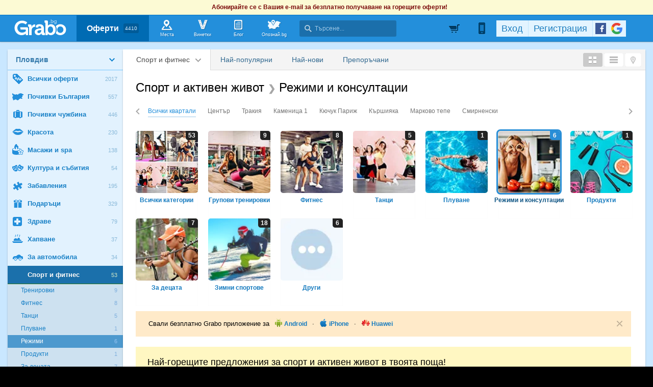

--- FILE ---
content_type: text/html; charset=utf-8
request_url: https://grabo.bg/plovdiv/sport-i-fitnes/rejimi
body_size: 116958
content:

	<!DOCTYPE html PUBLIC "-//W3C//DTD XHTML 1.0 Transitional//EN" "http://www.w3.org/TR/xhtml1/DTD/xhtml1-transitional.dtd">
<html xmlns="http://www.w3.org/1999/xhtml" xmlns:fb="http://www.facebook.com/2008/fbml" xmlns:og="http://opengraphprotocol.org/schema/" xml:lang="bg" lang="bg">
	<head>
				<title>Спорт и фитнес | Пловдив | Grabo.bg</title>
		<meta http-equiv="Content-Type" content="text/html; charset=UTF-8" />
		<link href="https://imgrabo.com/design/favicon.png" type="image/x-icon" rel="shortcut icon" />
		
		<script>
						var gtmData = [];
			if (gtmData && Object.keys(gtmData).length > 0) {
				window.dataLayer = window.dataLayer || [];
				window.dataLayer.push({
					event: "purchase",
					ecommerce: gtmData,
					UserID: "0",
					user_data: []				});
							}
		</script>


		<!-- Google Tag Manager -->
		<script>(function(w,d,s,l,i){w[l]=w[l]||[];w[l].push({'gtm.start':
		new Date().getTime(),event:'gtm.js'});var f=d.getElementsByTagName(s)[0],
		j=d.createElement(s),dl=l!='dataLayer'?'&l='+l:'';j.async=true;j.src=
		'https://www.googletagmanager.com/gtm.js?id='+i+dl;f.parentNode.insertBefore(j,f);
		})(window,document,'script','dataLayer','GTM-WB38M3R');</script>
		<!-- End Google Tag Manager -->
		<script type="text/javascript">
			var show_location_popup = true;
			var show_notifications_popup = false;
		</script>
				<link href="https://imgrabo.com/css/site.css?cb=202511031420" type="text/css" rel="stylesheet" />
		<link href="https://imgrabo.com/css/site2.css?cb=202511031420" type="text/css" rel="stylesheet" />
		<link href="https://imgrabo.com/css/site_grabohdrftr.css?cb=202511031420" type="text/css" rel="stylesheet" />
		<link href="https://imgrabo.com/css/badges.css?cb=202511031420" type="text/css" rel="stylesheet" />
		<script src="https://imgrabo.com/js/jquery.js?cb=202601051300" type="text/javascript"></script>
		<script src="https://imgrabo.com/js/jquery-ui.min.js?cb=202601051300" type="text/javascript"></script>
		<script src="https://imgrabo.com/js/poshy.tips.js?cb=202601051300" type="text/javascript"></script>
		<script src="https://imgrabo.com/js/helpers.js?cb=202601051300" type="text/javascript"></script>
		<script src="https://imgrabo.com/js/site.js?cb=202601051300" type="text/javascript"></script>
		<script src="https://imgrabo.com/js/header.js?cb=202601051300" type="text/javascript"></script>
		<script src="https://imgrabo.com/js/fblogin.js?cb=202601051300" type="text/javascript"></script>
		<script src="https://imgrabo.com/js/messages.js?cb=202601051300" type="text/javascript"></script>
		<script src="https://imgrabo.com/js/live_feed.js?cb=202601051300" type="text/javascript"></script>
		<script src="https://imgrabo.com/js/site_deal.js?cb=202601051300" type="text/javascript"></script>
		<script src="https://www.gstatic.com/firebasejs/4.2.0/firebase-app.js" type="text/javascript"></script>
		<script src="https://www.gstatic.com/firebasejs/4.2.0/firebase-messaging.js" type="text/javascript"></script>
		<script src="https://grabo.bg/firebase-init.js" type="text/javascript"></script>
		<script src="https://imgrabo.com/js/web_notifications.js?cb=202601051300" type="text/javascript"></script>
		<script src="https://apis.google.com/js/platform.js" type="text/javascript"></script>
		<style type="text/css">
						
		#sitebody{ min-height:400px; }
		#slimftr{ display:none; }
		.br_dealwhitebox .br_dealwrap {margin: 17px;}
	

		</style>
		<script type="text/javascript">
						
			var siteurl			= "https://grabo.bg/";
			var hdr_offset_top	= 30;
			var logged_user_id	= 0;
			var ckPlcNoAnl, ckPlcNoMrk;
			(function(){
				var cookie = document.cookie, storage = {};
				try { if( typeof localStorage==="object" && localStorage ) { storage = localStorage; } } catch(e) {}
				ckPlcNoAnl = cookie.match(/ckPlcNoAnl=1/) || storage.ckPlcNoAnl==1 ? true : false;
				ckPlcNoMrk = cookie.match(/ckPlcNoMrk=1/) || storage.ckPlcNoMrk==1 ? true : (!cookie.match(/ckPlcOK=1/) && storage.ckPlcOK!=1 ? true : false);
			})();
	
			
			if( ! ckPlcNoAnl ) {
				(function(i,s,o,g,r,a,m){i['GoogleAnalyticsObject']=r;i[r]=i[r]||function(){
				(i[r].q=i[r].q||[]).push(arguments)},i[r].l=1*new Date();a=s.createElement(o),
				m=s.getElementsByTagName(o)[0];a.async=1;a.src=g;m.parentNode.insertBefore(a,m)
				})(window,document,'script','https://www.google-analytics.com/analytics.js','ga');
				ga('create', 'UA-2403993-14', {
					cookieDomain: '.grabo.bg',
					cookieFlags: 'SameSite=None; Secure'
				});
				ga('set', 'anonymizeIp', true);
				ga('send', 'pageview');
				
			}
			else { window.ga = function(){}; }
		
			
			setTimeout(searchhdr2_init, 400);
		
			
		if( ! ckPlcNoMrk ) {
			!function(f,b,e,v,n,t,s){
				if(f.fbq)return;n=f.fbq=function(){n.callMethod?
				n.callMethod.apply(n,arguments):n.queue.push(arguments)};if(!f._fbq)f._fbq=n;
				n.push=n;n.loaded=!0;n.version='2.0';n.queue=[];t=b.createElement(e);t.async=!0;
				t.src=v;s=b.getElementsByTagName(e)[0];s.parentNode.insertBefore(t,s)
			}(window,document,'script','//connect.facebook.net/en_US/fbevents.js');
			fbq('init', '927096377334255', {'external_id': '5feceb66ffc86f38d952786c6d696c79c2dbc239dd4e91b46729d73a27fb57e9'});
			fbq('track', 'PageView');
		}
	
			
		(function (w,d,dn,t){w[dn]=w[dn]||[];w[dn].push({eventType:'init',value:t,dc:''});
		var f=d.getElementsByTagName('script')[0],c=d.createElement('script');c.async=true;
		c.src='https://tags.creativecdn.com/mEr6w9pvgteObIEHlKRw.js';
		f.parentNode.insertBefore(c,f);})(window,document,'rtbhEvents','mEr6w9pvgteObIEHlKRw');
	
			
		side_deals_clocks	= {};
		setTimeout(browsepage_initmenu, 100);
		setTimeout(browsepage_initmenu, 500);
		window.addEventListener("DOMContentLoaded", function(){
			browsepage_initmenu();
			deals_impr_setup_scrdata();
		});
	

		</script>

<meta property="fb:app_id" content="121197217952276"/><meta property="fb:admins" content="581958335"/><meta name="description" content="Оферти с отстъпки за фитнес, футбол, волейбол, зумба, танци, каланетика и бойни изкуства в Пловдив. Grabo.bg - Грабни си оферта!" />
<link rel="canonical" href="https://grabo.bg/plovdiv/sport-i-fitnes/rejimi" />
<base target="_top" />
		<link rel="dns-prefetch" href="//reklama.wisdom.bg" />
		<meta name="google-site-verification" content="KnfaeH963H9Y0dZmJ_sGBA65XjemTsYUbJOZd8_Ia2w" />
		<meta name="alexaVerifyID" content="pjHPcUy5Tr958CIW22njy01xuw0" />
		<meta name="google-signin-client_id" content="98691006875-2mgtv1sc7vqovvmp96l2cpahj2sesmcm.apps.googleusercontent.com">
		<meta property="fb:page_id" content="139590789400622" />
		<meta property="fb:pages" content="139590789400622" />
		<meta name="_csrf" content="6969ced6714c71a24e05b626e7939087" />
		<meta name="viewport" content="width=device-width, initial-scale=1" />

		<script type="text/javascript" src="//static.klaviyo.com/onsite/js/klaviyo.js?company_id=VZzxza"></script>
		<script type="text/javascript" async="" src="https://static.klaviyo.com/onsite/js/VZzxza/klaviyo.js"></script>
	</head>
	<body class="page_deal subpage_index w1250 webp-enabled" itemscope itemtype="http://schema.org/WebPage">
		<!-- Google Tag Manager (noscript) -->
		<noscript><iframe src="https://www.googletagmanager.com/ns.html?id=GTM-WB38M3R"
		height="0" width="0" style="display:none;visibility:hidden"></iframe></noscript>
		<!-- End Google Tag Manager (noscript) -->
										<div id="yellowflybox" style="position:fixed; display:none;">
				<div id="yfb">
					<h2>Запиши се за промоциите!</h2>
										<p id="yd_msg" origtext="Ще ти пращаме най-добрите предложения директно в пощата, за да не ги пропускаш!">Ще ти пращаме най-добрите предложения директно в пощата, за да не ги пропускаш!</p>
					<div id="yd_form">
						<form method="post" action="" name="ydform" onsubmit="ydflybox_submit(); return false;">
							<input type="hidden" name="city" value="2" />
							<input type="submit" style="display:none;" />
							<span style="display:block; float:left; margin:10px 0 4px 2px; width:258px;">Моят e-mail:</span>
							<span style="display:block; float:left; margin:10px 0 4px 2px;">Искам оферти за:</span>
							<div class="klear"></div>
							<input type="text" id="yd_input" name="email" value="" style="width:240px;" />
							<div id="yd_menu">
								<a href="javascript:;" onclick="yd_city_menu(); return false;" onfocus="this.blur();" id="yd_menu_item">Пловдив</a>
								<div id="yd_list" style="display:none;">
									<div>
																					<a href="javascript:;" onclick="yd_city_choose('1', 'София'); return false;" onfocus="this.blur();">София</a>
																					<a href="javascript:;" onclick="yd_city_choose('2', 'Пловдив'); return false;" onfocus="this.blur();">Пловдив</a>
																					<a href="javascript:;" onclick="yd_city_choose('3', 'Варна'); return false;" onfocus="this.blur();">Варна</a>
																					<a href="javascript:;" onclick="yd_city_choose('5', 'Бургас'); return false;" onfocus="this.blur();">Бургас</a>
																					<a href="javascript:;" onclick="yd_city_choose('6', 'Русе'); return false;" onfocus="this.blur();">Русе</a>
																					<a href="javascript:;" onclick="yd_city_choose('7', 'Стара Загора'); return false;" onfocus="this.blur();">Стара Загора</a>
																					<a href="javascript:;" onclick="yd_city_choose('8', 'Плевен'); return false;" onfocus="this.blur();">Плевен</a>
																					<a href="javascript:;" onclick="yd_city_choose('9', 'Сливен'); return false;" onfocus="this.blur();">Сливен</a>
																					<a href="javascript:;" onclick="yd_city_choose('10', 'Добрич'); return false;" onfocus="this.blur();">Добрич</a>
																					<a href="javascript:;" onclick="yd_city_choose('11', 'Шумен'); return false;" onfocus="this.blur();">Шумен</a>
																					<a href="javascript:;" onclick="yd_city_choose('175', 'Благоевград'); return false;" onfocus="this.blur();">Благоевград</a>
																					<a href="javascript:;" onclick="yd_city_choose('173', 'Хасково'); return false;" onfocus="this.blur();">Хасково</a>
																					<a href="javascript:;" onclick="yd_city_choose('174', 'Пазарджик'); return false;" onfocus="this.blur();">Пазарджик</a>
																					<a href="javascript:;" onclick="yd_city_choose('176', 'Велико Търново'); return false;" onfocus="this.blur();">Велико Търново</a>
																					<a href="javascript:;" onclick="yd_city_choose('180', 'Асеновград'); return false;" onfocus="this.blur();">Асеновград</a>
																			</div>
																			<a href="javascript:;" onclick="yd_city_choose('203', 'Айтос'); return false;" onfocus="this.blur();">Айтос</a>
																			<a href="javascript:;" onclick="yd_city_choose('262', 'Аксаково'); return false;" onfocus="this.blur();">Аксаково</a>
																			<a href="javascript:;" onclick="yd_city_choose('398', 'Алфатар'); return false;" onfocus="this.blur();">Алфатар</a>
																			<a href="javascript:;" onclick="yd_city_choose('403', 'Антоново'); return false;" onfocus="this.blur();">Антоново</a>
																			<a href="javascript:;" onclick="yd_city_choose('355', 'Априлци'); return false;" onfocus="this.blur();">Априлци</a>
																			<a href="javascript:;" onclick="yd_city_choose('316', 'Ардино'); return false;" onfocus="this.blur();">Ардино</a>
																			<a href="javascript:;" onclick="yd_city_choose('180', 'Асеновград'); return false;" onfocus="this.blur();">Асеновград</a>
																			<a href="javascript:;" onclick="yd_city_choose('386', 'Ахелой'); return false;" onfocus="this.blur();">Ахелой</a>
																			<a href="javascript:;" onclick="yd_city_choose('404', 'Ахтопол'); return false;" onfocus="this.blur();">Ахтопол</a>
																			<a href="javascript:;" onclick="yd_city_choose('227', 'Балчик'); return false;" onfocus="this.blur();">Балчик</a>
																			<a href="javascript:;" onclick="yd_city_choose('238', 'Банкя'); return false;" onfocus="this.blur();">Банкя</a>
																			<a href="javascript:;" onclick="yd_city_choose('259', 'Банско'); return false;" onfocus="this.blur();">Банско</a>
																			<a href="javascript:;" onclick="yd_city_choose('342', 'Баня'); return false;" onfocus="this.blur();">Баня</a>
																			<a href="javascript:;" onclick="yd_city_choose('338', 'Батак'); return false;" onfocus="this.blur();">Батак</a>
																			<a href="javascript:;" onclick="yd_city_choose('384', 'Батановци'); return false;" onfocus="this.blur();">Батановци</a>
																			<a href="javascript:;" onclick="yd_city_choose('416', 'Бачково'); return false;" onfocus="this.blur();">Бачково</a>
																			<a href="javascript:;" onclick="yd_city_choose('252', 'Белене'); return false;" onfocus="this.blur();">Белене</a>
																			<a href="javascript:;" onclick="yd_city_choose('351', 'Белица'); return false;" onfocus="this.blur();">Белица</a>
																			<a href="javascript:;" onclick="yd_city_choose('322', 'Белово'); return false;" onfocus="this.blur();">Белово</a>
																			<a href="javascript:;" onclick="yd_city_choose('290', 'Белоградчик'); return false;" onfocus="this.blur();">Белоградчик</a>
																			<a href="javascript:;" onclick="yd_city_choose('260', 'Белослав'); return false;" onfocus="this.blur();">Белослав</a>
																			<a href="javascript:;" onclick="yd_city_choose('217', 'Берковица'); return false;" onfocus="this.blur();">Берковица</a>
																			<a href="javascript:;" onclick="yd_city_choose('175', 'Благоевград'); return false;" onfocus="this.blur();">Благоевград</a>
																			<a href="javascript:;" onclick="yd_city_choose('280', 'Бобов дол'); return false;" onfocus="this.blur();">Бобов дол</a>
																			<a href="javascript:;" onclick="yd_city_choose('406', 'Бобошево'); return false;" onfocus="this.blur();">Бобошево</a>
																			<a href="javascript:;" onclick="yd_city_choose('298', 'Божурище'); return false;" onfocus="this.blur();">Божурище</a>
																			<a href="javascript:;" onclick="yd_city_choose('400', 'Бойчиновци'); return false;" onfocus="this.blur();">Бойчиновци</a>
																			<a href="javascript:;" onclick="yd_city_choose('407', 'Болярово'); return false;" onfocus="this.blur();">Болярово</a>
																			<a href="javascript:;" onclick="yd_city_choose('418', 'Боровец'); return false;" onfocus="this.blur();">Боровец</a>
																			<a href="javascript:;" onclick="yd_city_choose('377', 'Борово'); return false;" onfocus="this.blur();">Борово</a>
																			<a href="javascript:;" onclick="yd_city_choose('204', 'Ботевград'); return false;" onfocus="this.blur();">Ботевград</a>
																			<a href="javascript:;" onclick="yd_city_choose('311', 'Брацигово'); return false;" onfocus="this.blur();">Брацигово</a>
																			<a href="javascript:;" onclick="yd_city_choose('370', 'Брегово'); return false;" onfocus="this.blur();">Брегово</a>
																			<a href="javascript:;" onclick="yd_city_choose('318', 'Брезник'); return false;" onfocus="this.blur();">Брезник</a>
																			<a href="javascript:;" onclick="yd_city_choose('393', 'Брезово'); return false;" onfocus="this.blur();">Брезово</a>
																			<a href="javascript:;" onclick="yd_city_choose('408', 'Брусарци'); return false;" onfocus="this.blur();">Брусарци</a>
																			<a href="javascript:;" onclick="yd_city_choose('5', 'Бургас'); return false;" onfocus="this.blur();">Бургас</a>
																			<a href="javascript:;" onclick="yd_city_choose('359', 'Бухово'); return false;" onfocus="this.blur();">Бухово</a>
																			<a href="javascript:;" onclick="yd_city_choose('389', 'Българово'); return false;" onfocus="this.blur();">Българово</a>
																			<a href="javascript:;" onclick="yd_city_choose('383', 'Бяла'); return false;" onfocus="this.blur();">Бяла</a>
																			<a href="javascript:;" onclick="yd_city_choose('423', 'Бяла (Област Варна)'); return false;" onfocus="this.blur();">Бяла (Област Варна)</a>
																			<a href="javascript:;" onclick="yd_city_choose('422', 'Бяла (Област Русе)'); return false;" onfocus="this.blur();">Бяла (Област Русе)</a>
																			<a href="javascript:;" onclick="yd_city_choose('225', 'Бяла Слатина'); return false;" onfocus="this.blur();">Бяла Слатина</a>
																			<a href="javascript:;" onclick="yd_city_choose('368', 'Бяла Черква'); return false;" onfocus="this.blur();">Бяла Черква</a>
																			<a href="javascript:;" onclick="yd_city_choose('3', 'Варна'); return false;" onfocus="this.blur();">Варна</a>
																			<a href="javascript:;" onclick="yd_city_choose('247', 'Велики Преслав'); return false;" onfocus="this.blur();">Велики Преслав</a>
																			<a href="javascript:;" onclick="yd_city_choose('176', 'Велико Търново'); return false;" onfocus="this.blur();">Велико Търново</a>
																			<a href="javascript:;" onclick="yd_city_choose('200', 'Велинград'); return false;" onfocus="this.blur();">Велинград</a>
																			<a href="javascript:;" onclick="yd_city_choose('301', 'Ветово'); return false;" onfocus="this.blur();">Ветово</a>
																			<a href="javascript:;" onclick="yd_city_choose('349', 'Ветрен'); return false;" onfocus="this.blur();">Ветрен</a>
																			<a href="javascript:;" onclick="yd_city_choose('179', 'Видин'); return false;" onfocus="this.blur();">Видин</a>
																			<a href="javascript:;" onclick="yd_city_choose('177', 'Враца'); return false;" onfocus="this.blur();">Враца</a>
																			<a href="javascript:;" onclick="yd_city_choose('328', 'Вълчедръм'); return false;" onfocus="this.blur();">Вълчедръм</a>
																			<a href="javascript:;" onclick="yd_city_choose('421', 'Вълчи Дол'); return false;" onfocus="this.blur();">Вълчи Дол</a>
																			<a href="javascript:;" onclick="yd_city_choose('336', 'Върбица'); return false;" onfocus="this.blur();">Върбица</a>
																			<a href="javascript:;" onclick="yd_city_choose('278', 'Вършец'); return false;" onfocus="this.blur();">Вършец</a>
																			<a href="javascript:;" onclick="yd_city_choose('178', 'Габрово'); return false;" onfocus="this.blur();">Габрово</a>
																			<a href="javascript:;" onclick="yd_city_choose('268', 'Генерал Тошево'); return false;" onfocus="this.blur();">Генерал Тошево</a>
																			<a href="javascript:;" onclick="yd_city_choose('391', 'Главиница'); return false;" onfocus="this.blur();">Главиница</a>
																			<a href="javascript:;" onclick="yd_city_choose('331', 'Глоджево'); return false;" onfocus="this.blur();">Глоджево</a>
																			<a href="javascript:;" onclick="yd_city_choose('310', 'Годеч'); return false;" onfocus="this.blur();">Годеч</a>
																			<a href="javascript:;" onclick="yd_city_choose('192', 'Горна Оряховица'); return false;" onfocus="this.blur();">Горна Оряховица</a>
																			<a href="javascript:;" onclick="yd_city_choose('206', 'Гоце Делчев'); return false;" onfocus="this.blur();">Гоце Делчев</a>
																			<a href="javascript:;" onclick="yd_city_choose('401', 'Грамада'); return false;" onfocus="this.blur();">Грамада</a>
																			<a href="javascript:;" onclick="yd_city_choose('337', 'Гулянци'); return false;" onfocus="this.blur();">Гулянци</a>
																			<a href="javascript:;" onclick="yd_city_choose('357', 'Гурково'); return false;" onfocus="this.blur();">Гурково</a>
																			<a href="javascript:;" onclick="yd_city_choose('250', 'Гълъбово'); return false;" onfocus="this.blur();">Гълъбово</a>
																			<a href="javascript:;" onclick="yd_city_choose('313', 'Две могили'); return false;" onfocus="this.blur();">Две могили</a>
																			<a href="javascript:;" onclick="yd_city_choose('320', 'Дебелец'); return false;" onfocus="this.blur();">Дебелец</a>
																			<a href="javascript:;" onclick="yd_city_choose('275', 'Девин'); return false;" onfocus="this.blur();">Девин</a>
																			<a href="javascript:;" onclick="yd_city_choose('248', 'Девня'); return false;" onfocus="this.blur();">Девня</a>
																			<a href="javascript:;" onclick="yd_city_choose('352', 'Джебел'); return false;" onfocus="this.blur();">Джебел</a>
																			<a href="javascript:;" onclick="yd_city_choose('185', 'Димитровград'); return false;" onfocus="this.blur();">Димитровград</a>
																			<a href="javascript:;" onclick="yd_city_choose('409', 'Димово'); return false;" onfocus="this.blur();">Димово</a>
																			<a href="javascript:;" onclick="yd_city_choose('369', 'Добринище'); return false;" onfocus="this.blur();">Добринище</a>
																			<a href="javascript:;" onclick="yd_city_choose('10', 'Добрич'); return false;" onfocus="this.blur();">Добрич</a>
																			<a href="javascript:;" onclick="yd_city_choose('304', 'Долна баня'); return false;" onfocus="this.blur();">Долна баня</a>
																			<a href="javascript:;" onclick="yd_city_choose('339', 'Долна Митрополия'); return false;" onfocus="this.blur();">Долна Митрополия</a>
																			<a href="javascript:;" onclick="yd_city_choose('360', 'Долна Оряховица'); return false;" onfocus="this.blur();">Долна Оряховица</a>
																			<a href="javascript:;" onclick="yd_city_choose('305', 'Долни Дъбник'); return false;" onfocus="this.blur();">Долни Дъбник</a>
																			<a href="javascript:;" onclick="yd_city_choose('271', 'Долни Чифлик'); return false;" onfocus="this.blur();">Долни Чифлик</a>
																			<a href="javascript:;" onclick="yd_city_choose('376', 'Доспат'); return false;" onfocus="this.blur();">Доспат</a>
																			<a href="javascript:;" onclick="yd_city_choose('350', 'Драгоман'); return false;" onfocus="this.blur();">Драгоман</a>
																			<a href="javascript:;" onclick="yd_city_choose('258', 'Дряново'); return false;" onfocus="this.blur();">Дряново</a>
																			<a href="javascript:;" onclick="yd_city_choose('272', 'Дулово'); return false;" onfocus="this.blur();">Дулово</a>
																			<a href="javascript:;" onclick="yd_city_choose('371', 'Дунавци'); return false;" onfocus="this.blur();">Дунавци</a>
																			<a href="javascript:;" onclick="yd_city_choose('189', 'Дупница'); return false;" onfocus="this.blur();">Дупница</a>
																			<a href="javascript:;" onclick="yd_city_choose('300', 'Дългопол'); return false;" onfocus="this.blur();">Дългопол</a>
																			<a href="javascript:;" onclick="yd_city_choose('285', 'Елена'); return false;" onfocus="this.blur();">Елена</a>
																			<a href="javascript:;" onclick="yd_city_choose('273', 'Елин Пелин'); return false;" onfocus="this.blur();">Елин Пелин</a>
																			<a href="javascript:;" onclick="yd_city_choose('237', 'Елхово'); return false;" onfocus="this.blur();">Елхово</a>
																			<a href="javascript:;" onclick="yd_city_choose('235', 'Етрополе'); return false;" onfocus="this.blur();">Етрополе</a>
																			<a href="javascript:;" onclick="yd_city_choose('344', 'Завет'); return false;" onfocus="this.blur();">Завет</a>
																			<a href="javascript:;" onclick="yd_city_choose('397', 'Земен'); return false;" onfocus="this.blur();">Земен</a>
																			<a href="javascript:;" onclick="yd_city_choose('367', 'Златарица'); return false;" onfocus="this.blur();">Златарица</a>
																			<a href="javascript:;" onclick="yd_city_choose('297', 'Златица'); return false;" onfocus="this.blur();">Златица</a>
																			<a href="javascript:;" onclick="yd_city_choose('420', 'Златни пясъци'); return false;" onfocus="this.blur();">Златни пясъци</a>
																			<a href="javascript:;" onclick="yd_city_choose('266', 'Златоград'); return false;" onfocus="this.blur();">Златоград</a>
																			<a href="javascript:;" onclick="yd_city_choose('325', 'Ивайловград'); return false;" onfocus="this.blur();">Ивайловград</a>
																			<a href="javascript:;" onclick="yd_city_choose('424', 'Игнатиево'); return false;" onfocus="this.blur();">Игнатиево</a>
																			<a href="javascript:;" onclick="yd_city_choose('330', 'Искър'); return false;" onfocus="this.blur();">Искър</a>
																			<a href="javascript:;" onclick="yd_city_choose('244', 'Исперих'); return false;" onfocus="this.blur();">Исперих</a>
																			<a href="javascript:;" onclick="yd_city_choose('224', 'Ихтиман'); return false;" onfocus="this.blur();">Ихтиман</a>
																			<a href="javascript:;" onclick="yd_city_choose('364', 'Каблешково'); return false;" onfocus="this.blur();">Каблешково</a>
																			<a href="javascript:;" onclick="yd_city_choose('230', 'Каварна'); return false;" onfocus="this.blur();">Каварна</a>
																			<a href="javascript:;" onclick="yd_city_choose('181', 'Казанлък'); return false;" onfocus="this.blur();">Казанлък</a>
																			<a href="javascript:;" onclick="yd_city_choose('354', 'Калофер'); return false;" onfocus="this.blur();">Калофер</a>
																			<a href="javascript:;" onclick="yd_city_choose('294', 'Камено'); return false;" onfocus="this.blur();">Камено</a>
																			<a href="javascript:;" onclick="yd_city_choose('392', 'Каолиново'); return false;" onfocus="this.blur();">Каолиново</a>
																			<a href="javascript:;" onclick="yd_city_choose('199', 'Карлово'); return false;" onfocus="this.blur();">Карлово</a>
																			<a href="javascript:;" onclick="yd_city_choose('208', 'Карнобат'); return false;" onfocus="this.blur();">Карнобат</a>
																			<a href="javascript:;" onclick="yd_city_choose('347', 'Каспичан'); return false;" onfocus="this.blur();">Каспичан</a>
																			<a href="javascript:;" onclick="yd_city_choose('395', 'Кермен'); return false;" onfocus="this.blur();">Кермен</a>
																			<a href="javascript:;" onclick="yd_city_choose('380', 'Килифарево'); return false;" onfocus="this.blur();">Килифарево</a>
																			<a href="javascript:;" onclick="yd_city_choose('411', 'Китен'); return false;" onfocus="this.blur();">Китен</a>
																			<a href="javascript:;" onclick="yd_city_choose('410', 'Клисура'); return false;" onfocus="this.blur();">Клисура</a>
																			<a href="javascript:;" onclick="yd_city_choose('234', 'Кнежа'); return false;" onfocus="this.blur();">Кнежа</a>
																			<a href="javascript:;" onclick="yd_city_choose('219', 'Козлодуй'); return false;" onfocus="this.blur();">Козлодуй</a>
																			<a href="javascript:;" onclick="yd_city_choose('303', 'Койнаре'); return false;" onfocus="this.blur();">Койнаре</a>
																			<a href="javascript:;" onclick="yd_city_choose('375', 'Копривщица'); return false;" onfocus="this.blur();">Копривщица</a>
																			<a href="javascript:;" onclick="yd_city_choose('314', 'Костандово'); return false;" onfocus="this.blur();">Костандово</a>
																			<a href="javascript:;" onclick="yd_city_choose('274', 'Костенец'); return false;" onfocus="this.blur();">Костенец</a>
																			<a href="javascript:;" onclick="yd_city_choose('232', 'Костинброд'); return false;" onfocus="this.blur();">Костинброд</a>
																			<a href="javascript:;" onclick="yd_city_choose('281', 'Котел'); return false;" onfocus="this.blur();">Котел</a>
																			<a href="javascript:;" onclick="yd_city_choose('381', 'Кочериново'); return false;" onfocus="this.blur();">Кочериново</a>
																			<a href="javascript:;" onclick="yd_city_choose('333', 'Кресна'); return false;" onfocus="this.blur();">Кресна</a>
																			<a href="javascript:;" onclick="yd_city_choose('346', 'Криводол'); return false;" onfocus="this.blur();">Криводол</a>
																			<a href="javascript:;" onclick="yd_city_choose('254', 'Кричим'); return false;" onfocus="this.blur();">Кричим</a>
																			<a href="javascript:;" onclick="yd_city_choose('295', 'Крумовград'); return false;" onfocus="this.blur();">Крумовград</a>
																			<a href="javascript:;" onclick="yd_city_choose('419', 'Крън'); return false;" onfocus="this.blur();">Крън</a>
																			<a href="javascript:;" onclick="yd_city_choose('257', 'Кубрат'); return false;" onfocus="this.blur();">Кубрат</a>
																			<a href="javascript:;" onclick="yd_city_choose('284', 'Куклен'); return false;" onfocus="this.blur();">Куклен</a>
																			<a href="javascript:;" onclick="yd_city_choose('341', 'Кула'); return false;" onfocus="this.blur();">Кула</a>
																			<a href="javascript:;" onclick="yd_city_choose('183', 'Кърджали'); return false;" onfocus="this.blur();">Кърджали</a>
																			<a href="javascript:;" onclick="yd_city_choose('182', 'Кюстендил'); return false;" onfocus="this.blur();">Кюстендил</a>
																			<a href="javascript:;" onclick="yd_city_choose('236', 'Левски'); return false;" onfocus="this.blur();">Левски</a>
																			<a href="javascript:;" onclick="yd_city_choose('321', 'Летница'); return false;" onfocus="this.blur();">Летница</a>
																			<a href="javascript:;" onclick="yd_city_choose('188', 'Ловеч'); return false;" onfocus="this.blur();">Ловеч</a>
																			<a href="javascript:;" onclick="yd_city_choose('382', 'Лозница'); return false;" onfocus="this.blur();">Лозница</a>
																			<a href="javascript:;" onclick="yd_city_choose('198', 'Лом'); return false;" onfocus="this.blur();">Лом</a>
																			<a href="javascript:;" onclick="yd_city_choose('241', 'Луковит'); return false;" onfocus="this.blur();">Луковит</a>
																			<a href="javascript:;" onclick="yd_city_choose('373', 'Лъки'); return false;" onfocus="this.blur();">Лъки</a>
																			<a href="javascript:;" onclick="yd_city_choose('263', 'Любимец'); return false;" onfocus="this.blur();">Любимец</a>
																			<a href="javascript:;" onclick="yd_city_choose('251', 'Лясковец'); return false;" onfocus="this.blur();">Лясковец</a>
																			<a href="javascript:;" onclick="yd_city_choose('277', 'Мадан'); return false;" onfocus="this.blur();">Мадан</a>
																			<a href="javascript:;" onclick="yd_city_choose('413', 'Маджарово'); return false;" onfocus="this.blur();">Маджарово</a>
																			<a href="javascript:;" onclick="yd_city_choose('374', 'Малко Търново'); return false;" onfocus="this.blur();">Малко Търново</a>
																			<a href="javascript:;" onclick="yd_city_choose('329', 'Мартен'); return false;" onfocus="this.blur();">Мартен</a>
																			<a href="javascript:;" onclick="yd_city_choose('233', 'Мездра'); return false;" onfocus="this.blur();">Мездра</a>
																			<a href="javascript:;" onclick="yd_city_choose('414', 'Мелник'); return false;" onfocus="this.blur();">Мелник</a>
																			<a href="javascript:;" onclick="yd_city_choose('396', 'Меричлери'); return false;" onfocus="this.blur();">Меричлери</a>
																			<a href="javascript:;" onclick="yd_city_choose('340', 'Мизия'); return false;" onfocus="this.blur();">Мизия</a>
																			<a href="javascript:;" onclick="yd_city_choose('399', 'Момин проход'); return false;" onfocus="this.blur();">Момин проход</a>
																			<a href="javascript:;" onclick="yd_city_choose('253', 'Момчилград'); return false;" onfocus="this.blur();">Момчилград</a>
																			<a href="javascript:;" onclick="yd_city_choose('184', 'Монтана'); return false;" onfocus="this.blur();">Монтана</a>
																			<a href="javascript:;" onclick="yd_city_choose('343', 'Мъглиж'); return false;" onfocus="this.blur();">Мъглиж</a>
																			<a href="javascript:;" onclick="yd_city_choose('306', 'Неделино'); return false;" onfocus="this.blur();">Неделино</a>
																			<a href="javascript:;" onclick="yd_city_choose('226', 'Несебър'); return false;" onfocus="this.blur();">Несебър</a>
																			<a href="javascript:;" onclick="yd_city_choose('356', 'Николаево'); return false;" onfocus="this.blur();">Николаево</a>
																			<a href="javascript:;" onclick="yd_city_choose('319', 'Никопол'); return false;" onfocus="this.blur();">Никопол</a>
																			<a href="javascript:;" onclick="yd_city_choose('201', 'Нова Загора'); return false;" onfocus="this.blur();">Нова Загора</a>
																			<a href="javascript:;" onclick="yd_city_choose('222', 'Нови Искър'); return false;" onfocus="this.blur();">Нови Искър</a>
																			<a href="javascript:;" onclick="yd_city_choose('218', 'Нови пазар'); return false;" onfocus="this.blur();">Нови пазар</a>
																			<a href="javascript:;" onclick="yd_city_choose('379', 'Обзор'); return false;" onfocus="this.blur();">Обзор</a>
																			<a href="javascript:;" onclick="yd_city_choose('245', 'Омуртаг'); return false;" onfocus="this.blur();">Омуртаг</a>
																			<a href="javascript:;" onclick="yd_city_choose('361', 'Опака'); return false;" onfocus="this.blur();">Опака</a>
																			<a href="javascript:;" onclick="yd_city_choose('287', 'Оряхово'); return false;" onfocus="this.blur();">Оряхово</a>
																			<a href="javascript:;" onclick="yd_city_choose('358', 'Павел баня'); return false;" onfocus="this.blur();">Павел баня</a>
																			<a href="javascript:;" onclick="yd_city_choose('231', 'Павликени'); return false;" onfocus="this.blur();">Павликени</a>
																			<a href="javascript:;" onclick="yd_city_choose('174', 'Пазарджик'); return false;" onfocus="this.blur();">Пазарджик</a>
																			<a href="javascript:;" onclick="yd_city_choose('417', 'Пампорово'); return false;" onfocus="this.blur();">Пампорово</a>
																			<a href="javascript:;" onclick="yd_city_choose('210', 'Панагюрище'); return false;" onfocus="this.blur();">Панагюрище</a>
																			<a href="javascript:;" onclick="yd_city_choose('171', 'Перник'); return false;" onfocus="this.blur();">Перник</a>
																			<a href="javascript:;" onclick="yd_city_choose('296', 'Перущица'); return false;" onfocus="this.blur();">Перущица</a>
																			<a href="javascript:;" onclick="yd_city_choose('194', 'Петрич'); return false;" onfocus="this.blur();">Петрич</a>
																			<a href="javascript:;" onclick="yd_city_choose('205', 'Пещера'); return false;" onfocus="this.blur();">Пещера</a>
																			<a href="javascript:;" onclick="yd_city_choose('264', 'Пирдоп'); return false;" onfocus="this.blur();">Пирдоп</a>
																			<a href="javascript:;" onclick="yd_city_choose('394', 'Плачковци'); return false;" onfocus="this.blur();">Плачковци</a>
																			<a href="javascript:;" onclick="yd_city_choose('8', 'Плевен'); return false;" onfocus="this.blur();">Плевен</a>
																			<a href="javascript:;" onclick="yd_city_choose('412', 'Плиска'); return false;" onfocus="this.blur();">Плиска</a>
																			<a href="javascript:;" onclick="yd_city_choose('2', 'Пловдив'); return false;" onfocus="this.blur();">Пловдив</a>
																			<a href="javascript:;" onclick="yd_city_choose('302', 'Полски Тръмбеш'); return false;" onfocus="this.blur();">Полски Тръмбеш</a>
																			<a href="javascript:;" onclick="yd_city_choose('220', 'Поморие'); return false;" onfocus="this.blur();">Поморие</a>
																			<a href="javascript:;" onclick="yd_city_choose('212', 'Попово'); return false;" onfocus="this.blur();">Попово</a>
																			<a href="javascript:;" onclick="yd_city_choose('387', 'Пордим'); return false;" onfocus="this.blur();">Пордим</a>
																			<a href="javascript:;" onclick="yd_city_choose('309', 'Правец'); return false;" onfocus="this.blur();">Правец</a>
																			<a href="javascript:;" onclick="yd_city_choose('332', 'Приморско'); return false;" onfocus="this.blur();">Приморско</a>
																			<a href="javascript:;" onclick="yd_city_choose('223', 'Провадия'); return false;" onfocus="this.blur();">Провадия</a>
																			<a href="javascript:;" onclick="yd_city_choose('216', 'Първомай'); return false;" onfocus="this.blur();">Първомай</a>
																			<a href="javascript:;" onclick="yd_city_choose('221', 'Раднево'); return false;" onfocus="this.blur();">Раднево</a>
																			<a href="javascript:;" onclick="yd_city_choose('214', 'Радомир'); return false;" onfocus="this.blur();">Радомир</a>
																			<a href="javascript:;" onclick="yd_city_choose('190', 'Разград'); return false;" onfocus="this.blur();">Разград</a>
																			<a href="javascript:;" onclick="yd_city_choose('228', 'Разлог'); return false;" onfocus="this.blur();">Разлог</a>
																			<a href="javascript:;" onclick="yd_city_choose('256', 'Ракитово'); return false;" onfocus="this.blur();">Ракитово</a>
																			<a href="javascript:;" onclick="yd_city_choose('213', 'Раковски'); return false;" onfocus="this.blur();">Раковски</a>
																			<a href="javascript:;" onclick="yd_city_choose('362', 'Рила'); return false;" onfocus="this.blur();">Рила</a>
																			<a href="javascript:;" onclick="yd_city_choose('353', 'Роман'); return false;" onfocus="this.blur();">Роман</a>
																			<a href="javascript:;" onclick="yd_city_choose('327', 'Рудозем'); return false;" onfocus="this.blur();">Рудозем</a>
																			<a href="javascript:;" onclick="yd_city_choose('6', 'Русе'); return false;" onfocus="this.blur();">Русе</a>
																			<a href="javascript:;" onclick="yd_city_choose('378', 'Садово'); return false;" onfocus="this.blur();">Садово</a>
																			<a href="javascript:;" onclick="yd_city_choose('196', 'Самоков'); return false;" onfocus="this.blur();">Самоков</a>
																			<a href="javascript:;" onclick="yd_city_choose('195', 'Сандански'); return false;" onfocus="this.blur();">Сандански</a>
																			<a href="javascript:;" onclick="yd_city_choose('317', 'Сапарева баня'); return false;" onfocus="this.blur();">Сапарева баня</a>
																			<a href="javascript:;" onclick="yd_city_choose('324', 'Свети Влас'); return false;" onfocus="this.blur();">Свети Влас</a>
																			<a href="javascript:;" onclick="yd_city_choose('209', 'Свиленград'); return false;" onfocus="this.blur();">Свиленград</a>
																			<a href="javascript:;" onclick="yd_city_choose('191', 'Свищов'); return false;" onfocus="this.blur();">Свищов</a>
																			<a href="javascript:;" onclick="yd_city_choose('261', 'Своге'); return false;" onfocus="this.blur();">Своге</a>
																			<a href="javascript:;" onclick="yd_city_choose('197', 'Севлиево'); return false;" onfocus="this.blur();">Севлиево</a>
																			<a href="javascript:;" onclick="yd_city_choose('402', 'Сеново'); return false;" onfocus="this.blur();">Сеново</a>
																			<a href="javascript:;" onclick="yd_city_choose('255', 'Септември'); return false;" onfocus="this.blur();">Септември</a>
																			<a href="javascript:;" onclick="yd_city_choose('187', 'Силистра'); return false;" onfocus="this.blur();">Силистра</a>
																			<a href="javascript:;" onclick="yd_city_choose('269', 'Симеоновград'); return false;" onfocus="this.blur();">Симеоновград</a>
																			<a href="javascript:;" onclick="yd_city_choose('270', 'Симитли'); return false;" onfocus="this.blur();">Симитли</a>
																			<a href="javascript:;" onclick="yd_city_choose('308', 'Славяново'); return false;" onfocus="this.blur();">Славяново</a>
																			<a href="javascript:;" onclick="yd_city_choose('9', 'Сливен'); return false;" onfocus="this.blur();">Сливен</a>
																			<a href="javascript:;" onclick="yd_city_choose('267', 'Сливница'); return false;" onfocus="this.blur();">Сливница</a>
																			<a href="javascript:;" onclick="yd_city_choose('348', 'Сливо поле'); return false;" onfocus="this.blur();">Сливо поле</a>
																			<a href="javascript:;" onclick="yd_city_choose('415', 'Слънчев бряг'); return false;" onfocus="this.blur();">Слънчев бряг</a>
																			<a href="javascript:;" onclick="yd_city_choose('193', 'Смолян'); return false;" onfocus="this.blur();">Смолян</a>
																			<a href="javascript:;" onclick="yd_city_choose('315', 'Смядово'); return false;" onfocus="this.blur();">Смядово</a>
																			<a href="javascript:;" onclick="yd_city_choose('289', 'Созопол'); return false;" onfocus="this.blur();">Созопол</a>
																			<a href="javascript:;" onclick="yd_city_choose('243', 'Сопот'); return false;" onfocus="this.blur();">Сопот</a>
																			<a href="javascript:;" onclick="yd_city_choose('1', 'София'); return false;" onfocus="this.blur();">София</a>
																			<a href="javascript:;" onclick="yd_city_choose('249', 'Средец'); return false;" onfocus="this.blur();">Средец</a>
																			<a href="javascript:;" onclick="yd_city_choose('229', 'Стамболийски'); return false;" onfocus="this.blur();">Стамболийски</a>
																			<a href="javascript:;" onclick="yd_city_choose('7', 'Стара Загора'); return false;" onfocus="this.blur();">Стара Загора</a>
																			<a href="javascript:;" onclick="yd_city_choose('293', 'Стражица'); return false;" onfocus="this.blur();">Стражица</a>
																			<a href="javascript:;" onclick="yd_city_choose('279', 'Стралджа'); return false;" onfocus="this.blur();">Стралджа</a>
																			<a href="javascript:;" onclick="yd_city_choose('312', 'Стрелча'); return false;" onfocus="this.blur();">Стрелча</a>
																			<a href="javascript:;" onclick="yd_city_choose('299', 'Суворово'); return false;" onfocus="this.blur();">Суворово</a>
																			<a href="javascript:;" onclick="yd_city_choose('345', 'Сунгурларе'); return false;" onfocus="this.blur();">Сунгурларе</a>
																			<a href="javascript:;" onclick="yd_city_choose('388', 'Сухиндол'); return false;" onfocus="this.blur();">Сухиндол</a>
																			<a href="javascript:;" onclick="yd_city_choose('286', 'Съединение'); return false;" onfocus="this.blur();">Съединение</a>
																			<a href="javascript:;" onclick="yd_city_choose('335', 'Сърница'); return false;" onfocus="this.blur();">Сърница</a>
																			<a href="javascript:;" onclick="yd_city_choose('283', 'Твърдица'); return false;" onfocus="this.blur();">Твърдица</a>
																			<a href="javascript:;" onclick="yd_city_choose('276', 'Тервел'); return false;" onfocus="this.blur();">Тервел</a>
																			<a href="javascript:;" onclick="yd_city_choose('239', 'Тетевен'); return false;" onfocus="this.blur();">Тетевен</a>
																			<a href="javascript:;" onclick="yd_city_choose('288', 'Тополовград'); return false;" onfocus="this.blur();">Тополовград</a>
																			<a href="javascript:;" onclick="yd_city_choose('202', 'Троян'); return false;" onfocus="this.blur();">Троян</a>
																			<a href="javascript:;" onclick="yd_city_choose('372', 'Трън'); return false;" onfocus="this.blur();">Трън</a>
																			<a href="javascript:;" onclick="yd_city_choose('307', 'Тръстеник'); return false;" onfocus="this.blur();">Тръстеник</a>
																			<a href="javascript:;" onclick="yd_city_choose('240', 'Трявна'); return false;" onfocus="this.blur();">Трявна</a>
																			<a href="javascript:;" onclick="yd_city_choose('242', 'Тутракан'); return false;" onfocus="this.blur();">Тутракан</a>
																			<a href="javascript:;" onclick="yd_city_choose('186', 'Търговище'); return false;" onfocus="this.blur();">Търговище</a>
																			<a href="javascript:;" onclick="yd_city_choose('366', 'Угърчин'); return false;" onfocus="this.blur();">Угърчин</a>
																			<a href="javascript:;" onclick="yd_city_choose('365', 'Хаджидимово'); return false;" onfocus="this.blur();">Хаджидимово</a>
																			<a href="javascript:;" onclick="yd_city_choose('207', 'Харманли'); return false;" onfocus="this.blur();">Харманли</a>
																			<a href="javascript:;" onclick="yd_city_choose('173', 'Хасково'); return false;" onfocus="this.blur();">Хасково</a>
																			<a href="javascript:;" onclick="yd_city_choose('265', 'Хисаря'); return false;" onfocus="this.blur();">Хисаря</a>
																			<a href="javascript:;" onclick="yd_city_choose('323', 'Цар Калоян'); return false;" onfocus="this.blur();">Цар Калоян</a>
																			<a href="javascript:;" onclick="yd_city_choose('282', 'Царево'); return false;" onfocus="this.blur();">Царево</a>
																			<a href="javascript:;" onclick="yd_city_choose('292', 'Чепеларе'); return false;" onfocus="this.blur();">Чепеларе</a>
																			<a href="javascript:;" onclick="yd_city_choose('215', 'Червен Бряг'); return false;" onfocus="this.blur();">Червен Бряг</a>
																			<a href="javascript:;" onclick="yd_city_choose('385', 'Черноморец'); return false;" onfocus="this.blur();">Черноморец</a>
																			<a href="javascript:;" onclick="yd_city_choose('390', 'Чипровци'); return false;" onfocus="this.blur();">Чипровци</a>
																			<a href="javascript:;" onclick="yd_city_choose('211', 'Чирпан'); return false;" onfocus="this.blur();">Чирпан</a>
																			<a href="javascript:;" onclick="yd_city_choose('334', 'Шабла'); return false;" onfocus="this.blur();">Шабла</a>
																			<a href="javascript:;" onclick="yd_city_choose('326', 'Шивачево'); return false;" onfocus="this.blur();">Шивачево</a>
																			<a href="javascript:;" onclick="yd_city_choose('405', 'Шипка'); return false;" onfocus="this.blur();">Шипка</a>
																			<a href="javascript:;" onclick="yd_city_choose('11', 'Шумен'); return false;" onfocus="this.blur();">Шумен</a>
																			<a href="javascript:;" onclick="yd_city_choose('363', 'Ябланица'); return false;" onfocus="this.blur();">Ябланица</a>
																			<a href="javascript:;" onclick="yd_city_choose('291', 'Якоруда'); return false;" onfocus="this.blur();">Якоруда</a>
																			<a href="javascript:;" onclick="yd_city_choose('172', 'Ямбол'); return false;" onfocus="this.blur();">Ямбол</a>
																	</div>
							</div>
							<a href="javascript:;" onclick="ydflybox_submit(); return false;" onfocus="this.blur();" id="yd_btn"><b>Запиши ме</b></a>
							<div class="klear"></div>
						</form>
					</div>
					<div class="klear"></div>
					<a href="javascript:;" onclick="ydflybox_close(); return false" onfocus="this.blur();" id="yd_close"></a>
				</div>
			</div>
		
		<div id="overlaymap_container"></div>

		<div class="hdr_newww ">
								<div id="fixedyellow">
						<div id="fixedyellow2">
							<a href="javascript:;" id="slimyfly" onclick="ydflybox_open(); return false" onfocus="this.blur();">Абонирайте се с Вашия e-mail за безплатно получаване на горещите оферти!</a>
						</div>
					</div>
								<div class="nhdr_top">
				<div class="nhdr_wrap">
                                        <div class="nhdr_left">
						<a href="https://grabo.bg/plovdiv" class="nhdr_logo "></a>
						<div class="nhdr_nav">
															<a href="https://grabo.bg/plovdiv" class="nhdr_navitem nhdr_selected">
									Оферти <small>4410</small>
								</a>
														<a href="https://grabo.bg/places" class="nhdr_navitem  nhnvitm_icon nhnvitm_icon_places">
								<span>Места</span>
							</a>
							<a href="https://grabo.bg/vinetki" class="nhdr_navitem  nhnvitm_icon nhnvitm_icon_vinetki">
								<span>Винетки</span>
							</a>
							<a href="https://grabo.bg/blog" class="nhdr_navitem  nhnvitm_icon nhnvitm_icon_blog">
								<span>Блог</span>
							</a>
															<a href="https://opoznai.bg" target="_blank" class="nhdr_navitem nhnvitm_icon nhnvitm_icon_opoznai">
									<span>Опознай.bg</span>
								</a>
														<div class="searchhdr_btn_blackoverlay" id="searchhdr_btn_blackoverlay" style="display:none;"></div>
							<span id="searchhdr_holder" class="nhdr_navitem nhdr_search">
							      <span class="nhdr_search_icon"></span>
							      <input type="text" id="searchhdr_input" class="nhdr_search_input" placeholder="Търсене..."/>
							</span>
							<div class="searchhdr_suggester" id="searchhdr_content" style="display:none;"></div>
							<div class="klear"></div>
						</div>
					</div>
					<div class="nhdr_right">
									<div class="nhdr_right_wrap">
							<a href="https://grabo.bg/cart" class="rdsgn_hdrcart empty poshy-tips" rel="nofollow" title="Вашата количка е празна">&nbsp;</a>
						<div class="nhdr_umenu_item notlogged_mode" id="mobiicon_btn" title="Мобилна версия">
				<a class="nhdr_navitem nhdr_mobiitem">
					<span class="nhdr_phoneicon poshy-tips" title="Мобилна версия"></span>
				</a>
				<div class="rdsgn_notifbox" id="nhdr_phonebox">
					<div class="rdsgn_notifbox_top">Grabo мобилна версия</div>
					<a href="https://play.google.com/store/apps/details?id=com.grabo&rdid=com.grabo&rdot=1&feature=md" class="rdsgn_notiff" target="_blank"><span class="notiff_android"></span><p>Изтегли приложението за <b>Android</b>.</p><div class="klear"></div></a>
					<a href="https://itunes.apple.com/us/app/grabo/id651423121" class="rdsgn_notiff" target="_blank"><span class="notiff_iphone"></span><p>Изтегли приложението за <b>iPhone</b>.</p><div class="klear"></div></a>
					<a href="https://appgallery.cloud.huawei.com/ag/n/app/C101264079" class="rdsgn_notiff" target="_blank"><span class="notiff_huawei"></span><p>Изтегли приложението за <b>Huawei</b>.</p><div class="klear"></div></a>
					<span class="rdsgn_notiff"><p>...или отвори <b>grabo.bg</b></p><div class="klear"></div></span>
				</div>
			</div>
			<div id="usernav" class="usrnvplc" style="margin-top:2px;">
				<a onclick="googlelogin_click();" onfocus="this.blur();" class="poshy-tips navitem last" title="Вход с Google профил"><strong class="newgg"></strong></a>
				<a onclick="fblogin_click();" onfocus="this.blur();" class="poshy-tips navitem last" title="Вход с Facebook профил"><b class="newfb"></b></a>
				<span class="spacer"></span>
				<a href="https://grabo.bg/user/signup" onclick="hdr_signupp(); return false;" onfocus="this.blur();" class="navitem">Регистрация</a><span class="spacer"></span>
				<a href="https://grabo.bg/user/signin" onclick="hdr_signinn(); return false;" onfocus="this.blur();" class="navitem frst">Вход</a>
			</div>
			<div class="klear"></div>
		</div>
	
	<div class="nhdr_usermenu" style="display: none;">

		
		
		
		
		
		<div class="klear"></div>
	</div>
	<div class="klear"></div>					</div>
					<div class="klear"></div>
				</div>
			</div>

					</div>
		<div class="klear"></div>
		<div class="redsgn_placeholder" style="height: 82px"></div>

					<div class="droplogin noprint" style="display:none;" id="droplogin_signin">
				<div class="droplogin_hdr" onclick="blackoverlay_close();"><a href="javascript:;" onfocus="this.blur();">Вход</a></div>
				<div class="droplogin_body">
					<div class="droplogin_form">
						<form name="hdrlf" method="post" action="https://grabo.bg/user/signin">
							<strong style="padding-top:0px;">E-mail:</strong>
							<input type="text" name="email" value="" class="accountinputs" tabindex="1001" />
							<strong>Парола:</strong>
							<input type="password" name="password" value="" class="accountinputs" tabindex="1002" autocomplete="off" />
							<a href="#" onclick="document.forms.hdrlf.submit(); return false;" class="accountbtn" tabindex="1004"><b>Вход</b></a>
							<label>
								<input type="checkbox" name="rememberme" value="1" tabindex="1003" checked="checked" />
								<span>Запомни ме</span>
							</label>
							<div style="width:1px; height:1px; overflow:hidden;">
								<input type="submit" value="submit" style="margin:10px;" />
							</div>
						</form>
					</div>
					<div class="droplogin_links">
						<a href="https://grabo.bg/user/signin/forgotten" class="dl_fpass" tabindex="1005">Забравена парола</a>
						<a href="https://grabo.bg/user/signup" class="dl_newreg" tabindex="1006" onclick="return hdr_signupp();">Нова регистрация</a>
					</div>
				</div>
				<div class="droplogin_ftr"></div>
			</div>
			<div class="droplogin noprint" style="display:none;" id="droplogin_signup">
				<div class="droplogin_hdr dropreg" onclick="blackoverlay_close();"><a href="javascript:;" onfocus="this.blur();">Регистрация</a></div>
				<div class="droplogin_body">
					<div class="droplogin_form" style="padding-bottom:8px;">
						<form name="hdrrf" method="post" action="https://grabo.bg/user/signup">
							<strong style="padding-top:0px;">Име и фамилия:</strong>
							<input type="text" name="fullname" value="" class="accountinputs" tabindex="1101" />
							<strong>E-mail адрес:</strong>
							<input type="text" name="email" value="" class="accountinputs" tabindex="1102" />
							<strong>Парола:</strong>
							<input type="password" name="password" value="" class="accountinputs" tabindex="1103" autocomplete="off" />
							<strong>Повтори паролата:</strong>
							<input type="password" name="password2" value="" class="accountinputs" tabindex="1104" autocomplete="off" />
							<label style="width:auto; margin:0px; padding:0px; margin-top:10px; ">
								<input type="checkbox" name="rememberme" value="1" tabindex="1105" style="float:left;" checked="checked" />
								<span style="width:220px; float:left; padding-left:8px;">Запомни ме на този компютър.</span>
							</label>
							<label style="width:auto; margin:0px; padding:0px; margin-top:5px; margin-bottom:5px;">
								<input type="checkbox" name="subscribe" value="1" tabindex="1106" style="float:left;" />
								<span style="width:220px; float:left; padding-left:8px;">Желая да получавам безплатно оферти по e-mail.</span>
							</label>
							<label style="width:auto; margin:0px; padding:0px; margin-top:5px; margin-bottom:5px;">
								<input type="checkbox" name="agree" value="1" tabindex="1107" style="float:left;" />
								<span style="width:220px; float:left; padding-left:8px;">Приемам <a href="https://grabo.bg/terms" target="_blank">Условията за ползване</a> и <a href="https://grabo.bg/terms/privacy" target="_blank">Политиката за лични данни</a>.</span>
							</label>
							<a href="#" onclick="document.forms.hdrrf.submit(); return false;" class="accountbtn" tabindex="1106"><b>Регистрирай ме</b></a>
							<input type="submit" style="display:none;" />
						</form>
					</div>
				</div>
				<div class="droplogin_ftr"></div>
			</div>
		
		
		
			<div id="site">
			<div class="mainsite-bttm">
				<div id="sitebody">
	<script>
	window.affiliation = "WEB";
	window.category = "Спорт и активен живот";
	window.category_id = "36";
	window.city = "Пловдив";
	window.city_id = "2" ;
    window.dataLayer = window.dataLayer || [];
	window.dataLayer.push({ ecommerce: null });
    window.loadedDeals = [{"item_id":323457,"item_name":"Хранене и спорт за възрастни: Консултация, хранителен или спортен режим","affiliation":"WEB","currency":"EUR","discount":31.13,"index":1,"item_brand":"Студио Рестарт","price":20,"custom_location_id":"Режими и консултации","quantity":1},{"item_id":322508,"item_name":"Изготвяне на индивидуална диетична и фитнес програма","affiliation":"WEB","currency":"EUR","discount":0,"index":2,"item_brand":"Fitnesbg","price":12.78,"custom_location_id":"Режими и консултации","quantity":1},{"item_id":309218,"item_name":"Изготвяне на индивидуална фитнес програма за дома или фитнес зала","affiliation":"WEB","currency":"EUR","discount":0,"index":3,"item_brand":"Fitnesbg","price":10.22,"custom_location_id":"Режими и консултации","quantity":1},{"item_id":317257,"item_name":"Изготвяне на хранителен режим от нутрициолог - онлайн","affiliation":"WEB","currency":"EUR","discount":15.34,"index":4,"item_brand":"Холистик Аура","price":15.34,"custom_location_id":"Режими и консултации","quantity":1},{"item_id":321790,"item_name":"7-дневен хранителен план за отслабване, намаляване подуването в корема и повишаване на енергията, ","affiliation":"WEB","currency":"EUR","discount":5.35,"index":5,"item_brand":"Fit-Moves","price":9.94,"custom_location_id":"Режими и консултации","quantity":1},{"item_id":321820,"item_name":"3-месeчен абонамент за онлайн видео тренировки, плюс подарък - загрявка, стречинг и хранителен пла","affiliation":"WEB","currency":"EUR","discount":35.99,"index":6,"item_brand":"Fit-Moves","price":31.44,"custom_location_id":"Режими и консултации","quantity":1}]; 

	let category = window.category || ""; 
	let category_id = window.category_id || ""; 
	let city = window.city || ""; 
	let city_id = window.city_id || ""; 

    window.dataLayer.push({
        event: "view_item_list",
		UserID: window.UserID,
        ecommerce: {
            item_list_id: "Всички",
            item_list_name: category ? category : city,
            items: window.loadedDeals
        }
    });
	function decodeHtmlEntities(text) {
				let textarea = document.createElement("textarea");
				textarea.innerHTML = text;
				return textarea.value;
			}

	function extractDealsFromHTML(html) {
		let tempDiv = document.createElement("div");
		tempDiv.innerHTML = html;
		let deals = [];
			tempDiv.querySelectorAll(".br_deal").forEach((deal, index) => {
				let dealId = deal.getAttribute("did");
				let businessName = deal.getAttribute("data-businessname") || deal.querySelector(".br_deal_business")?.innerText.trim() || "";
				let brandName = deal.getAttribute("data-businessname") || deal.querySelector(".br_deal_business")?.innerText.trim() || "";
					brandName = decodeHtmlEntities(brandName);
					brandName = brandName.replace(/['"]/g, "").trim();
					
				let itemCategory = deal.querySelector(".rdsgn_dpin")?.innerText.trim() || "";
				itemCategory = itemCategory.replace(/^(?:гр\.|град|кв\.|ж\.?к\.?|ул\.)\s+/iu, "") 
											.replace(/\s*[~,-].*$/, "")
											.replace(/\s*\d+$/, "")
											.trim();
				let title = deal.querySelector(".br_deal_title")?.innerText.trim() || "";
				title = title.substring(0, 100).replace(/"/g, '\\"');
				
				let euroPrices = Array.from(deal.querySelectorAll(".br_deal_small_price b, .br_deal_small_price span"))
									.map(el => el.innerText.trim())
									.filter(t => t.includes("€"))
									.map(t => parseFloat(t.replace("€", "").replace(",", ".").trim()));
				let price = 0;
				let discount = 0;
                let pricePay = euroPrices[0];
				if (euroPrices.length === 1) {
					price = euroPrices[0];
					discount = 0;
				} else if (euroPrices.length >= 2) {
					let oldPrice = euroPrices[0];
					let newPrice = euroPrices[euroPrices.length - 1];
					price = newPrice;
					discount = parseFloat(newPrice - oldPrice).toFixed(2);
				}
				if (!window.loadedDeals.some(d => d.item_id === dealId)) {
					deals.push({
						item_id: parseInt(dealId),
						item_name: title, 
						item_brand: brandName, 
						price: parseFloat(pricePay),
						currency: "EUR",
						index: window.loadedDeals.length + deals.length + 1,
						discount: Number(discount),
						affiliation: affiliation, 
						custom_location_id:itemCategory ,
					});
				}
			});

		return deals;
	}

	function sendDealsToGTM(newDeals) {
		if (newDeals.length > 0) {
			let lastIndex = window.loadedDeals.length > 0 
				? Math.max(...window.loadedDeals.map(d => d.index)) 
				: 0;

			newDeals.forEach((deal, i) => {
				deal.index = lastIndex + i + 1;
			});

			window.loadedDeals = window.loadedDeals.concat(newDeals);

			window.dataLayer.push({
				event: "view_item_list",
				UserID: window.UserID,
				ecommerce: {
					item_list_id: 0,
					item_list_name: category ? category : city,
					items: window.loadedDeals
				}
			});

		}
	}

	$(document).ajaxSuccess(function(event, xhr, settings) {
		try {
			let responseText = xhr.responseText.trim();
			if (!responseText || responseText.toUpperCase() === "OK") return;
			if (responseText.startsWith("{") || responseText.startsWith("[")) {
				let response;
				try {
					response = JSON.parse(responseText);
				} catch (jsonError) {
					console.warn("Non-JSON response received:", responseText);
					return; 
				}

				if (response.html) {
					let newDeals = extractDealsFromHTML(response.html);
					sendDealsToGTM(newDeals);
				}
			} 
		} catch (error) {
			console.error("GTM Error:", error);
		}
	});

</script>
	
		<div class="rdsgn_pagebody">
			
						
			<div class="rdsgn_mainpagebody">
				<div class="rdsgn_pagehdr">
		 <div class="rdsgn_pagehdr_tabs">
	 	<div class="rdsgn_pagehdr_tab more_tab active ">
		 	<div class="rdsgn_pagehdr_tab_wrap">
		 		<em class="rdsgn_pagehdr_morearrow"></em>
                <a href="https://grabo.bg/plovdiv/sport-i-fitnes/rejimi">
                    Спорт и фитнес                </a>
	 		</div>
		 	<div class="rdsgn_pagehdr_tab_dropdown">
		 		<a href="https://grabo.bg/plovdiv/sport-i-fitnes/rejimi?sort=distance" class="tab_dropdown_item " rel="nofollow"><em></em>Подреди по разстояние</a><a href="https://grabo.bg/plovdiv/sport-i-fitnes/rejimi?sort=end" class="tab_dropdown_item " rel="nofollow"><em></em>Изтичащи скоро</a><a href="https://grabo.bg/plovdiv/sport-i-fitnes/rejimi?sort=sales" class="tab_dropdown_item " rel="nofollow"><em></em>Най-продавани</a><a href="https://grabo.bg/plovdiv/sport-i-fitnes/rejimi?sort=price" class="tab_dropdown_item " rel="nofollow"><em></em>По цена</a><a href="https://grabo.bg/plovdiv/sport-i-fitnes/rejimi?sort=rating" class="tab_dropdown_item " rel="nofollow"><em></em>По рейтинг</a><a href="https://grabo.bg/plovdiv/sport-i-fitnes/rejimi?sort=discount" class="tab_dropdown_item " rel="nofollow"><em></em>По отстъпка</a>		 	</div>
	 	</div>
	 			 	<a href="https://grabo.bg/plovdiv/sport-i-fitnes/rejimi?sort=popular" class="rdsgn_pagehdr_tab ">
		 		Най-популярни
		 	</a>
	 			 <a href="https://grabo.bg/plovdiv/sport-i-fitnes/rejimi?sort=start" class="rdsgn_pagehdr_tab ">
			 Най-нови
		 </a>
		 <a href="https://grabo.bg/recommended" class="rdsgn_pagehdr_tab ">
			 Препоръчани
		 </a>
			 	<div class="klear"></div>
	 </div>
	<div class="tn_rdsgn_switch">
		<a href="https://grabo.bg/plovdiv/sport-i-fitnes/rejimi?ltp=h" class="poshy-tips selected" rel="nofollow" title="Хоризонтален списък"><em class="switch_listview1"></em></a>
		<a href="https://grabo.bg/plovdiv/sport-i-fitnes/rejimi?ltp=v" class="poshy-tips " rel="nofollow" title="Вертикален списък"><em class="switch_listview2"></em></a>
		<a href="https://grabo.bg/plovdiv/sport-i-fitnes/rejimi?ltp=m" class="poshy-tips " rel="nofollow" title="Карта"><em class="switch_listview3"></em></a>
	</div>
</div>
<h1 style="font-family:arial,sans-serif; font-size:24px; color:#000; font-weight:normal; margin:20px 0 0 25px; padding:0;">Спорт и активен живот <b style="font-size:18px; color:#a6a6a6;">❯</b> Режими и консултации</h1>		<div class="tabs-menu-wrap tmw-first">
			<div class="scrolling-tabs deals-city-sections" style="display:block;">
				<a href="javascript:;" class="control-btn left-scroll-btn" data-direction="left"></a>
				<a href="javascript:;" class="control-btn right-scroll-btn" data-direction="right"></a>
				<div class="scrolling-menu-wrap">
					<div class="scrolling-menu">
						<a class="tabElement active"  href="https://grabo.bg/plovdiv/sport-i-fitnes/rejimi/section:all">Всички квартали</a>
														<a class="tabElement poshy-tips " href="https://grabo.bg/plovdiv/sport-i-fitnes/rejimi/section:261" title="9 оферти от Спорт и фитнес">Център</a>
																<a class="tabElement poshy-tips " href="https://grabo.bg/plovdiv/sport-i-fitnes/rejimi/section:259" title="5 оферти от Спорт и фитнес">Тракия</a>
																<a class="tabElement poshy-tips " href="https://grabo.bg/plovdiv/sport-i-fitnes/rejimi/section:248" title="2 оферти от Спорт и фитнес">Каменица 1</a>
																<a class="tabElement poshy-tips " href="https://grabo.bg/plovdiv/sport-i-fitnes/rejimi/section:251" title="2 оферти от Спорт и фитнес">Кючук Париж</a>
																<a class="tabElement poshy-tips " href="https://grabo.bg/plovdiv/sport-i-fitnes/rejimi/section:252" title="1 оферта от Спорт и фитнес">Кършияка</a>
																<a class="tabElement poshy-tips " href="https://grabo.bg/plovdiv/sport-i-fitnes/rejimi/section:254" title="1 оферта от Спорт и фитнес">Марково тепе</a>
																<a class="tabElement poshy-tips " href="https://grabo.bg/plovdiv/sport-i-fitnes/rejimi/section:257" title="1 оферта от Спорт и фитнес">Смирненски</a>
													</div>
				</div>
			</div>
		</div>
				<script type="text/javascript">
			var initBrowseSliderSections = function(class_name){
				var $tabsMainElement    = $('.scrolling-tabs.'+class_name);
				if( ! $tabsMainElement.length ) {
					return;
				}
				var $scrollButtons      = $tabsMainElement.find('.control-btn');
				var $scrollMenuWrap     = $tabsMainElement.find('.scrolling-menu-wrap');
				var scrollMenuWrapW     = $scrollMenuWrap.width();
				var $scrollMenu         = $tabsMainElement.find('.scrolling-menu');
				var scrollMenuW         = $scrollMenu.width();
				var scrollMenuX         = 0;
				var scrollMenuStep      = 300;
				var scrollTheMenu = function(direction){
					if( direction == "left" ) {
						scrollMenuX += scrollMenuStep;
					}
					else if( direction == "right" ) {
						scrollMenuX -= scrollMenuStep;
					}
					else {
						return;
					}
					scrollTheMenuTo(scrollMenuX);
				};
				var scrollTheMenuTo = function(left) {
					scrollMenuX = left;
					if(scrollMenuX > 0){
						scrollMenuX = 0;
					}
					if(scrollMenuX + scrollMenuW < scrollMenuWrapW){
						scrollMenuX = (scrollMenuW * (-1)) + scrollMenuWrapW;
					}
					$scrollMenu.css('left', scrollMenuX);
				};
				if(scrollMenuW > scrollMenuWrapW){
					$scrollButtons.show();
					scrollMenuWrapW = $scrollMenuWrap.width();
					$scrollButtons.click(function(){
						scrollTheMenu( $(this).data('direction') );
					});
					var actv = $scrollMenu.find("a.tabElement.active");
					if( actv.length ) {
						var offsetToParent = actv.offset().left - $scrollMenuWrap.offset().left;
						var width = actv.width();
						if( offsetToParent + width > scrollMenuWrapW ) {
							var left = - ( offsetToParent + width - scrollMenuWrapW );
							scrollTheMenuTo(left);
						}
					}
				}
			};
			window.addEventListener("DOMContentLoaded", function(){
				initBrowseSliderSections("deals-city-sections"); 			});
		</script>
						<div class="deals_browse_subcats">
					<a class="item big " href="https://grabo.bg/plovdiv/sport-i-fitnes/">
												<div count="53" style="background-image:url('https://imgrabo.com/design/mobi2/cats/combos/36.webp');"></div>
						<strong>Всички категории</strong>
					</a>
					<a class="item big " href="https://grabo.bg/plovdiv/sport-i-fitnes/grupovi-trenirovki"><div count="9" style="background-image:url('https://imgrabo.com/design/mobi2/cats/subs/92.webp');"></div><strong>Групови тренировки</strong></a><a class="item big " href="https://grabo.bg/plovdiv/sport-i-fitnes/fitness"><div count="8" style="background-image:url('https://imgrabo.com/design/mobi2/cats/subs/93.webp');"></div><strong>Фитнес</strong></a><a class="item big " href="https://grabo.bg/plovdiv/sport-i-fitnes/dance"><div count="5" style="background-image:url('https://imgrabo.com/design/mobi2/cats/subs/94.webp');"></div><strong>Танци</strong></a><a class="item big " href="https://grabo.bg/plovdiv/sport-i-fitnes/swimming"><div count="1" style="background-image:url('https://imgrabo.com/design/mobi2/cats/subs/159.webp');"></div><strong>Плуване</strong></a><a class="item big selected" href="https://grabo.bg/plovdiv/sport-i-fitnes/rejimi"><div count="6" style="background-image:url('https://imgrabo.com/design/mobi2/cats/subs/96.webp');"></div><strong>Режими и консултации</strong></a><a class="item big " href="https://grabo.bg/plovdiv/sport-i-fitnes/goods"><div count="1" style="background-image:url('https://imgrabo.com/design/mobi2/cats/subs/97.webp');"></div><strong>Продукти</strong></a><a class="item big " href="https://grabo.bg/plovdiv/sport-i-fitnes/kids"><div count="7" style="background-image:url('https://imgrabo.com/design/mobi2/cats/subs/130.webp');"></div><strong>За децата</strong></a><a class="item big " href="https://grabo.bg/plovdiv/sport-i-fitnes/zimni-sportove"><div count="18" style="background-image:url('https://imgrabo.com/design/mobi2/cats/subs/168.webp');"></div><strong>Зимни спортове</strong></a><a class="item big " href="https://grabo.bg/plovdiv/sport-i-fitnes/others"><div count="6" style="background-image:url('https://imgrabo.com/design/mobi2/cats/subs/98.webp');"></div><strong>Други</strong></a>					<div class="klear"></div>
				</div>
								<div class="klear"></div>

				
				<style>
			.maindeal_hprice b {
			 font-weight:bold;
			  } 
			 .maindeal_hprice {
			 font-weight:bold;
			 }
			 </style>		<script type="text/javascript">
						setTimeout( start_side_deals_clocks, 2000 );
			setTimeout( list_deals_hover_handler, 500 );
		</script>
									<div class="rdsgn_mobile_ad mrgnfix" style="clear:both;">
								<a class="mobile_ad_close" onclick="$(this).parent().hide(50); $.ajax({url:'/ajax/smartphone_ad_close/?which=1'});"></a>
								<div class="rdsgn_mobile_ad2">
									Свали безплатно Grabo приложение за
									<a href="https://play.google.com/store/apps/details?id=com.grabo&rdid=com.grabo&rdot=1&feature=md" class="rdsgn_mobile_android" target="_blank">Android</a>
									&middot;
									<a href="https://itunes.apple.com/us/app/grabo/id651423121" class="rdsgn_mobile_iphone" target="_blank">iPhone</a>
									&middot;
									<a href="https://appgallery.cloud.huawei.com/ag/n/app/C101264079" class="rdsgn_mobile_huawei" target="_blank">Huawei</a>
								</div>
							</div>
															<div class="rdsgn_subscribe mrgnfix">
									<div class="rdsgn_scrb_hdr">
																					<h2>Най-горещите предложения за спорт и активен живот в твоята поща!</h2>
																				<p>Абонирайте се безплатно да получавате дневните промоции по e-mail.</p>
									</div>
									<div class="rdsgn_scrb_form">
										<input type="text" placeholder="твоят e-mail адрес..." name="email" value="" />
										<div class="rdsgn_scrb_ddown" rel="2">
											<a class="rdsgn_scrb_ddownbtn"><b>Пловдив</b></a>
											<div class="rdsgn_scrb_ddownbox"><div class="rdsgn_scrb_ddownbox2">
																											<a rel="1">София</a>
																											<a rel="2">Пловдив</a>
																											<a rel="3">Варна</a>
																											<a rel="5">Бургас</a>
																											<a rel="6">Русе</a>
																											<a rel="7">Стара Загора</a>
																											<a rel="8">Плевен</a>
																											<a rel="9">Сливен</a>
																											<a rel="10">Добрич</a>
																											<a rel="11">Шумен</a>
																											<a rel="175">Благоевград</a>
																											<a rel="173">Хасково</a>
																											<a rel="174">Пазарджик</a>
																											<a rel="176">Велико Търново</a>
																											<a rel="180">Асеновград</a>
																									</div></div>
										</div>
										<a class="rdsgn_scrb_btn"><b>Абонирай се!</b></a>
										<div class="klear"></div>
									</div>
								</div>
								<script type="text/javascript">
									browsepage_emlsubsc_init();
								</script>
																
								<div id="sidedeals_cnt" rel="36" rel2="96" rel3="" section="0" style="padding-top:30px;">
					<style>
	.rdsgn_traveldeals .rdsgn_tdeals_cont {
   
    margin-bottom: 10px;
}
	</style>
	<div class="tn_page_blockview"><style>
				span.main_price {
				font-weight: bold;
    			color: #000;
				}
				</style><div class="tn_blockviewwrap">
<div class="br_deal dimpr" did="323457" allimgs="https://imgrabo.com/pics/deals/cached/_335x205/3/dealimg-3ade93f758f8bd45ef73f3d91beb44ed.jpg"  >
    <div class="br_dealwrap">
    				<a href="https://grabo.bg/zdravosloven-jivot-05s993m" class="br_deal_pic" style="background-image:url('https://imgrabo.com/pics/deals/cached/_335x205/3/dealimg-3ade93f758f8bd45ef73f3d91beb44ed.jpg');">
	     <em class="br_deal_pic_bord"></em>
	    			<span class="br_deal_discount">-61%</span>
							    </a>
	    <a href="https://grabo.bg/zdravosloven-jivot-05s993m" class="br_deal_title">
		Хранене и спорт за възрастни: Консултация, хранителен или спортен режим	    </a>
		<!-- Препоръчани оферти -->
	   <div class="br_deal_small_price" style="font-size:13px; display: flex;column-gap: 10px;">
		
												<p style="align-self: flex-start; height: auto;">Цена:</p>
					<div> <b>20.00€</b><br><b>39.12лв </b></div>
					<div style="flex-basis: auto;">
						<span style="display: block;">51.13€<em></em></span>
						<span>100.00лв<em></em></span>
					</div>
								


			
		    	    </div>
	    		    		    <span class="br_dealtimer br_dealtimer_clock"><em id="sdl323457_h">50</em>:<em id="sdl323457_m">39</em>:<em id="sdl323457_s">27</em></span>
	    			    	    <div class="klear"></div>
    </div>
    <div class="br_dealwhitebox">
	    <div class="br_dealwrap">
		<div class="br_dealplaceholder">
		    Хранене и спорт за възрастни: Консултация, хранителен или спортен режим		</div>
	    </div>
	    <div class="br_deal_moreinfo">
		    <a class="br_deal_business" href="https://grabo.bg/places/studio-restart">Студио Рестарт</a><br /><div class="rdsgn_dpin br_deallocation" rel="05s993m">Център </div><div class="brd_vouchers_print" style="display:none;"><span class="lightweight_tip"><strong>Без разпечатан ваучер на хартия</strong>Не се изисква да разпечатвате ваучера. Достатъчно е да<br />покажете на обслужващия персонал ваучера от телефона<br />(или да предоставите номерата му).</span></div><div class="tiny_flat_stars"><em class=""></em><em class=""></em><em class=""></em><em class=""></em><em class=""></em><strong>5</strong><div class="klear"></div></div>		    <div class="klear"></div>
	    </div>
    </div>
</div>
<div class="br_deal dimpr" did="322508" allimgs="https://imgrabo.com/pics/deals/cached/_335x205_webp/0/dealimg-053974e4ac95156f10b9a71f20f649d4.jpg.webp,https://imgrabo.com/pics/deals/cached/_335x205_webp/3/dealimg-3d9db5c722497784ff5a27302df27dc6.jpg.webp,https://imgrabo.com/pics/deals/cached/_335x205_webp/1/dealimg-1f163aa3be470655c18af6a58561abb7.jpg.webp"  >
    <div class="br_dealwrap">
    				<a href="https://grabo.bg/individ-programa-0mzvw" class="br_deal_pic" style="background-image:url('https://imgrabo.com/pics/deals/cached/_335x205_webp/0/dealimg-053974e4ac95156f10b9a71f20f649d4.jpg.webp');">
	     <em class="br_deal_pic_bord"></em>
	    					    </a>
	    <a href="https://grabo.bg/individ-programa-0mzvw" class="br_deal_title">
		Изготвяне на индивидуална диетична и фитнес програма	    </a>
		<!-- Препоръчани оферти -->
	   <div class="br_deal_small_price" style="font-size:13px; display: flex;column-gap: 10px;">
		
												<p style="align-self: flex-start; height: auto;">Топ цена:</p><div><b>12.78€</b><br><b>25.00лв</b></div>
								


			
		    	    </div>
	    			    	    <div class="klear"></div>
    </div>
    <div class="br_dealwhitebox">
	    <div class="br_dealwrap">
		<div class="br_dealplaceholder">
		    Изготвяне на индивидуална диетична и фитнес програма		</div>
	    </div>
	    <div class="br_deal_moreinfo">
		    <a class="br_deal_business" href="https://grabo.bg/places/fitnesbgcom">Fitnesbg</a><br /><div class="brd_vouchers_print" style="display:none;"><span class="lightweight_tip"><strong>Без разпечатан ваучер на хартия</strong>Не се изисква да разпечатвате ваучера. Достатъчно е да<br />покажете на обслужващия персонал ваучера от телефона<br />(или да предоставите номерата му).</span></div><div class="tiny_flat_stars"><em class=""></em><em class=""></em><em class=""></em><em class="onefour"></em><em class="empty"></em><strong>3.3</strong><div class="klear"></div></div>		    <div class="klear"></div>
	    </div>
    </div>
</div>
<div class="br_deal dimpr" did="309218" allimgs="https://imgrabo.com/pics/deals/cached/_335x205_webp/8/dealimg-837de5b658b333fc628207f8b360aaa8.jpg.webp,https://imgrabo.com/pics/deals/cached/_335x205_webp/3/dealimg-37bdf4b4b347ec4571d9777d32eee6f0.jpg.webp,https://imgrabo.com/pics/deals/cached/_335x205_webp/3/dealimg-3b537f542a1d9e7c5f9c29a1c2928115.jpg.webp"  >
    <div class="br_dealwrap">
    				<a href="https://grabo.bg/fitnes-programa-07hzd" class="br_deal_pic" style="background-image:url('https://imgrabo.com/pics/deals/cached/_335x205_webp/8/dealimg-837de5b658b333fc628207f8b360aaa8.jpg.webp');">
	     <em class="br_deal_pic_bord"></em>
	    					    </a>
	    <a href="https://grabo.bg/fitnes-programa-07hzd" class="br_deal_title">
		Изготвяне на индивидуална фитнес програма за дома или фитнес зала	    </a>
		<!-- Препоръчани оферти -->
	   <div class="br_deal_small_price" style="font-size:13px; display: flex;column-gap: 10px;">
		
												<p style="align-self: flex-start; height: auto;">Топ цена:</p><div><b>10.22€</b><br><b>19.99лв</b></div>
								


			
		    	    </div>
	    		    		    <span class="br_dealtimer br_dealtimer_clock"><em id="sdl309218_h">98</em>:<em id="sdl309218_m">39</em>:<em id="sdl309218_s">27</em></span>
	    		<span class="br_dealvouchers">1</span>	    	    <div class="klear"></div>
    </div>
    <div class="br_dealwhitebox">
	    <div class="br_dealwrap">
		<div class="br_dealplaceholder">
		    Изготвяне на индивидуална фитнес програма за дома или фитнес зала		</div>
	    </div>
	    <div class="br_deal_moreinfo">
		    <a class="br_deal_business" href="https://grabo.bg/places/fitnesbgcom">Fitnesbg</a><br /><div class="brd_vouchers_print" style="display:none;"><span class="lightweight_tip"><strong>Без разпечатан ваучер на хартия</strong>Не се изисква да разпечатвате ваучера. Достатъчно е да<br />покажете на обслужващия персонал ваучера от телефона<br />(или да предоставите номерата му).</span></div><div class="tiny_flat_stars"><em class=""></em><em class=""></em><em class=""></em><em class="onefour"></em><em class="empty"></em><strong>3.3</strong><div class="klear"></div></div>		    <div class="klear"></div>
	    </div>
    </div>
</div><div class="klear"></div>
<div class="br_deal dimpr" did="317257" allimgs="https://imgrabo.com/pics/deals/cached/_335x205/6/dealimg-609a37c8f0273088f744a8735c471b9f.jpg"  >
    <div class="br_dealwrap">
    				<a href="https://grabo.bg/plovdiv/hranitelen-rejim-09su5" class="br_deal_pic" style="background-image:url('https://imgrabo.com/pics/deals/cached/_335x205/6/dealimg-609a37c8f0273088f744a8735c471b9f.jpg');">
	     <em class="br_deal_pic_bord"></em>
	    			<span class="br_deal_discount">-50%</span>
							    </a>
	    <a href="https://grabo.bg/plovdiv/hranitelen-rejim-09su5" class="br_deal_title">
		Изготвяне на хранителен режим от нутрициолог - онлайн	    </a>
		<!-- Препоръчани оферти -->
	   <div class="br_deal_small_price" style="font-size:13px; display: flex;column-gap: 10px;">
		
												<p style="align-self: flex-start; height: auto;">Цена:</p>
					<div> <b>15.34€</b><br><b>30.00лв </b></div>
					<div style="flex-basis: auto;">
						<span style="display: block;">30.68€<em></em></span>
						<span>60.00лв<em></em></span>
					</div>
								


			
		    	    </div>
	    			    	    <div class="klear"></div>
    </div>
    <div class="br_dealwhitebox">
	    <div class="br_dealwrap">
		<div class="br_dealplaceholder">
		    Изготвяне на хранителен режим от нутрициолог - онлайн		</div>
	    </div>
	    <div class="br_deal_moreinfo">
		    <a class="br_deal_business" href="https://grabo.bg/places/holistik-aura">Холистик Аура</a><br /><div class="rdsgn_dpin br_deallocation" rel="09su5">Център </div><div class="brd_vouchers_print" style="display:none;"><span class="lightweight_tip"><strong>Без разпечатан ваучер на хартия</strong>Не се изисква да разпечатвате ваучера. Достатъчно е да<br />покажете на обслужващия персонал ваучера от телефона<br />(или да предоставите номерата му).</span></div>		    <div class="klear"></div>
	    </div>
    </div>
</div>
<div class="br_deal dimpr" did="321790" allimgs="https://imgrabo.com/pics/deals/cached/_335x205/7/dealimg-715bd845658798d151d3f246d479bb20.jpg"  >
    <div class="br_dealwrap">
    				<a href="https://grabo.bg/hranitelen-plan-0vwh4vz" class="br_deal_pic" style="background-image:url('https://imgrabo.com/pics/deals/cached/_335x205/7/dealimg-715bd845658798d151d3f246d479bb20.jpg');">
	     <em class="br_deal_pic_bord"></em>
	    			<span class="br_deal_discount">-35%</span>
							    </a>
	    <a href="https://grabo.bg/hranitelen-plan-0vwh4vz" class="br_deal_title">
		7-дневен хранителен план за отслабване, намаляване подуването в корема и повишаване на енергията, плюс бонус - рецепти за супи и смутита	    </a>
		<!-- Препоръчани оферти -->
	   <div class="br_deal_small_price" style="font-size:13px; display: flex;column-gap: 10px;">
		
												<p style="align-self: flex-start; height: auto;">Цена:</p>
					<div> <b>9.94€</b><br><b>19.44лв </b></div>
					<div style="flex-basis: auto;">
						<span style="display: block;">15.29€<em></em></span>
						<span>29.90лв<em></em></span>
					</div>
								


			
		    	    </div>
	    		    		    <span class="br_dealtimer br_dealtimer_clock"><em id="sdl321790_h">98</em>:<em id="sdl321790_m">39</em>:<em id="sdl321790_s">27</em></span>
	    		<span class="br_dealvouchers">1</span>	    	    <div class="klear"></div>
    </div>
    <div class="br_dealwhitebox">
	    <div class="br_dealwrap">
		<div class="br_dealplaceholder">
		    7-дневен хранителен план за отслабване, намаляване подуването в корема и повишаване на енергията, плюс бонус - рецепти за супи и смутита		</div>
	    </div>
	    <div class="br_deal_moreinfo">
		    <a class="br_deal_business" href="https://grabo.bg/places/fit-moves">Fit-Moves</a><br /><div class="brd_vouchers_print" style="display:none;"><span class="lightweight_tip"><strong>Без разпечатан ваучер на хартия</strong>Не се изисква да разпечатвате ваучера. Достатъчно е да<br />покажете на обслужващия персонал ваучера от телефона<br />(или да предоставите номерата му).</span></div>		    <div class="klear"></div>
	    </div>
    </div>
</div>
<div class="br_deal dimpr" did="321820" allimgs="https://imgrabo.com/pics/deals/cached/_335x205/9/dealimg-99ff083f75c25b9e754d2b50abe6a800.jpg"  >
    <div class="br_dealwrap">
    				<a href="https://grabo.bg/onlain-trenirovki-0s9qd" class="br_deal_pic" style="background-image:url('https://imgrabo.com/pics/deals/cached/_335x205/9/dealimg-99ff083f75c25b9e754d2b50abe6a800.jpg');">
	     <em class="br_deal_pic_bord"></em>
	    			<span class="br_deal_discount">-53%</span>
							    </a>
	    <a href="https://grabo.bg/onlain-trenirovki-0s9qd" class="br_deal_title">
		3-месeчен абонамент за онлайн видео тренировки, плюс подарък - загрявка, стречинг и хранителен план	    </a>
		<!-- Препоръчани оферти -->
	   <div class="br_deal_small_price" style="font-size:13px; display: flex;column-gap: 10px;">
		
												<p style="align-self: flex-start; height: auto;">Цена:</p>
					<div> <b>31.44€</b><br><b>61.50лв </b></div>
					<div style="flex-basis: auto;">
						<span style="display: block;">67.44€<em></em></span>
						<span>131.90лв<em></em></span>
					</div>
								


			
		    	    </div>
	    		    		    <span class="br_dealtimer br_dealtimer_clock"><em id="sdl321820_h">98</em>:<em id="sdl321820_m">39</em>:<em id="sdl321820_s">27</em></span>
	    			    	    <div class="klear"></div>
    </div>
    <div class="br_dealwhitebox">
	    <div class="br_dealwrap">
		<div class="br_dealplaceholder">
		    3-месeчен абонамент за онлайн видео тренировки, плюс подарък - загрявка, стречинг и хранителен план		</div>
	    </div>
	    <div class="br_deal_moreinfo">
		    <a class="br_deal_business" href="https://grabo.bg/places/fit-moves">Fit-Moves</a><br /><div class="rdsgn_dpin br_deallocation" rel="0s9qd">онлайн услуга </div><div class="brd_vouchers_print" style="display:none;"><span class="lightweight_tip"><strong>Без разпечатан ваучер на хартия</strong>Не се изисква да разпечатвате ваучера. Достатъчно е да<br />покажете на обслужващия персонал ваучера от телефона<br />(или да предоставите номерата му).</span></div>		    <div class="klear"></div>
	    </div>
    </div>
</div><div class="klear"></div><div class="klear"></div></div></div>		<script type="text/javascript">
			side_deals_clocks[323457] = 182367; side_deals_clocks[309218] = 355167; side_deals_clocks[321790] = 355167; side_deals_clocks[321820] = 355167; 			setTimeout( start_side_deals_clocks, 2000 );
			setTimeout( list_deals_hover_handler, 500 );
			setTimeout( deals_impr_setup_scrdata, 20 );
		</script>
						</div>
								<div>
									</div>
			</div>

											<div class="citychange_fixed"><div class="citychange_fixed2">
					<div class="rdsgn_city">
						<a class="rdsgn_city_btn">
							<em class="rdsgn_city_btn_arrow"></em>
							Пловдив						</a>
						<div class="rdsgn_city_dropbox">
							<div class="rdsgn_city_dropboxwrap">
								<div class="rdsgn_city_dropbox2">
									<div class="rdsgn_city_dropboxleft"><a href="https://grabo.bg/sofia">София<span> &middot; 1433</span></a><a href="https://grabo.bg/varna">Варна<span> &middot; 749</span></a><a href="https://grabo.bg/ruse">Русе<span> &middot; 86</span></a><a href="https://grabo.bg/pleven">Плевен<span> &middot; 86</span></a><a href="https://grabo.bg/dobrich">Добрич<span> &middot; 39</span></a><a href="https://grabo.bg/blagoevgrad">Благоевград<span> &middot; 15</span></a><a href="https://grabo.bg/pazardzik">Пазарджик<span> &middot; 41</span></a><a href="https://grabo.bg/asenovgrad">Асеновград<span> &middot; 16</span></a></div><div class="rdsgn_city_dropboxright"><a href="https://grabo.bg/plovdiv">Пловдив<span> &middot; 609</span></a><a href="https://grabo.bg/burgas">Бургас<span> &middot; 322</span></a><a href="https://grabo.bg/stara-zagora">Ст. Загора<span> &middot; 47</span></a><a href="https://grabo.bg/sliven">Сливен<span> &middot; 5</span></a><a href="https://grabo.bg/shumen">Шумен<span> &middot; 33</span></a><a href="https://grabo.bg/haskovo">Хасково<span> &middot; 22</span></a><a href="https://grabo.bg/veliko-tarnovo">В. Търново<span> &middot; 49</span></a></div><a class="rdsgn_city_alldeals" onclick="overlaymap_open();">Всички оферти в България: 4410</a>									<div class="klear"></div>
								</div>
							</div>
							<div class="rdsgn_city_dropboxbttm"></div>
						</div>
					</div>
				</div></div>			<div class="rdsgn_fixedleft">
				<div class="rdsgn_fixedleft_wrap">
									<div class="rdsgn_fixedleft_box">
										<div class="rdsgn_rightnav">
						<a href="https://grabo.bg/plovdiv" class="rdsgn_rnavitem ">
							<small><b>2017</b></small>
							<span class="rdsgn_rnavicon deal"></span>
							<strong>Всички оферти</strong>
						</a>
															<a href="https://grabo.bg/travel" class="rdsgn_rnavitem" title="Хотели и екскурзии в България. Почивки, хотели, екскурзии, ваканции, спа центрове." rel="travel_bg">
										<small><b>557</b></small>
										<span class="rdsgn_rnavicon travelbulgaria"></span>
										<strong>Почивки България</strong>
									</a>
									<a href="https://grabo.bg/travel/abroad" class="rdsgn_rnavitem" title="Туризъм и почивки в чужбина. Екскурзии, хотели, ваканции, пътувания." rel="travel_abroad">
										<small><b>446</b></small>
										<span class="rdsgn_rnavicon travel"></span>
										<strong>Почивки чужбина</strong>
									</a>
																											<a href="https://grabo.bg/plovdiv/krasota-i-zdrave" class="rdsgn_rnavitem " title="Красота. Студиа за красота, епилации, разкрасяващи процедури.">
										<small><b>230</b></small>
										<span class="rdsgn_rnavicon ladies"></span>
										<strong>Красота</strong>
									</a>
																		<a href="https://grabo.bg/plovdiv/masaji-i-relaks" class="rdsgn_rnavitem " title="Масажи и spa. Спа процедури, масажи, сауна, релаксиращи терапии.">
										<small><b>138</b></small>
										<span class="rdsgn_rnavicon relax"></span>
										<strong>Масажи и spa</strong>
									</a>
																		<a href="https://grabo.bg/events" class="rdsgn_rnavitem " title="Културни и спортни събития. Кино, театър, концерти, спортни събития.">
										<small><b>54</b></small>
										<span class="rdsgn_rnavicon culture"></span>
										<strong>Култура и събития</strong>
									</a>
																		<a href="https://grabo.bg/plovdiv/fun" class="rdsgn_rnavitem " title="Забавления и развлечения. За приятно прекарване на свободното време.">
										<small><b>195</b></small>
										<span class="rdsgn_rnavicon fun"></span>
										<strong>Забавления</strong>
									</a>
																		<a href="https://grabo.bg/plovdiv/podaraci" class="rdsgn_rnavitem " title="Подаръци. Подходящи подаръци за всякакви поводи">
										<small><b>329</b></small>
										<span class="rdsgn_rnavicon gifts"></span>
										<strong>Подаръци</strong>
									</a>
																		<a href="https://grabo.bg/plovdiv/zdrave" class="rdsgn_rnavitem " title="Здраве. Оферти за Вашето добро здраве.">
										<small><b>79</b></small>
										<span class="rdsgn_rnavicon health"></span>
										<strong>Здраве</strong>
									</a>
																		<a href="https://grabo.bg/plovdiv/restoranti" class="rdsgn_rnavitem " title="Хапване и пийване. Ресторанти, сладкарници, пицарии, барове.">
										<small><b>37</b></small>
										<span class="rdsgn_rnavicon food"></span>
										<strong>Хапване</strong>
									</a>
																		<a href="https://grabo.bg/plovdiv/za-avtomobila" class="rdsgn_rnavitem " title="За автомобила. За Вашия автомобил">
										<small><b>34</b></small>
										<span class="rdsgn_rnavicon cars"></span>
										<strong>За автомобила</strong>
									</a>
																		<div class="rdsgn_rnavitem_sub">
										<a href="https://grabo.bg/plovdiv/sport-i-fitnes" class="rdsgn_rnavitem selected" title="Спорт и активен живот. Фитнес салони, спорт, танци, развлечения.">
											<small><b>53</b></small>
											<span class="rdsgn_rnavicon sport"></span>
											<strong>Спорт и фитнес</strong>
										</a>
										<div>
																							<a href="https://grabo.bg/plovdiv/sport-i-fitnes/grupovi-trenirovki" class="">
														<b>Тренировки<small><i>9</i></small></b>
													</a>
																										<a href="https://grabo.bg/plovdiv/sport-i-fitnes/fitness" class="">
														<b>Фитнес<small><i>8</i></small></b>
													</a>
																										<a href="https://grabo.bg/plovdiv/sport-i-fitnes/dance" class="">
														<b>Танци<small><i>5</i></small></b>
													</a>
																										<a href="https://grabo.bg/plovdiv/sport-i-fitnes/swimming" class="">
														<b>Плуване<small><i>1</i></small></b>
													</a>
																										<a href="https://grabo.bg/plovdiv/sport-i-fitnes/rejimi" class="active">
														<b>Режими<small><i>6</i></small></b>
													</a>
																										<a href="https://grabo.bg/plovdiv/sport-i-fitnes/goods" class="">
														<b>Продукти<small><i>1</i></small></b>
													</a>
																										<a href="https://grabo.bg/plovdiv/sport-i-fitnes/kids" class="">
														<b>За децата<small><i>7</i></small></b>
													</a>
																										<a href="https://grabo.bg/plovdiv/sport-i-fitnes/zimni-sportove" class="">
														<b>Зимни спортове<small><i>18</i></small></b>
													</a>
																										<a href="https://grabo.bg/plovdiv/sport-i-fitnes/others" class="">
														<b>Други<small><i>6</i></small></b>
													</a>
																							</div>
									</div>
																		<a href="https://grabo.bg/plovdiv/lessons" class="rdsgn_rnavitem " title="Уроци и курсове. Езикови курсове, уроци по танци и спорт...">
										<small><b>95</b></small>
										<span class="rdsgn_rnavicon lessons"></span>
										<strong>Уроци и курсове</strong>
									</a>
																		<a href="https://grabo.bg/plovdiv/ekstremni-sportove" class="rdsgn_rnavitem " title="Екстремни приключения. Бънджи, парапланери, скално катерене, рафтинг.">
										<small><b>108</b></small>
										<span class="rdsgn_rnavicon extream"></span>
										<strong>Екстремни</strong>
									</a>
																		<a href="https://grabo.bg/plovdiv/za-doma" class="rdsgn_rnavitem " title="За дома. За Вашия дом">
										<small><b>55</b></small>
										<span class="rdsgn_rnavicon home"></span>
										<strong>За дома</strong>
									</a>
																		<a href="https://grabo.bg/plovdiv/pazaruvane" class="rdsgn_rnavitem " title="Пазаруване. Дрехи, аксесоари, техника, продукти.">
										<small><b>247</b></small>
										<span class="rdsgn_rnavicon shoping"></span>
										<strong>Пазаруване</strong>
									</a>
																		<a href="https://grabo.bg/plovdiv/za-deca" class="rdsgn_rnavitem " title="За децата. За Вашите деца">
										<small><b>110</b></small>
										<span class="rdsgn_rnavicon kids"></span>
										<strong>За децата</strong>
									</a>
																		<a href="https://grabo.bg/plovdiv/b2b" class="rdsgn_rnavitem " title="За бизнеса. За Вашия бизнес">
										<small><b>55</b></small>
										<span class="rdsgn_rnavicon business"></span>
										<strong>За бизнеса</strong>
									</a>
																		<a href="https://grabo.bg/plovdiv/pets" class="rdsgn_rnavitem " title="За домашни любимци. Всичко за вашите домашни животни.">
										<small><b>6</b></small>
										<span class="rdsgn_rnavicon pets"></span>
										<strong>Домашни любимци</strong>
									</a>
																		<a href="https://grabo.bg/plovdiv/drugi" class="rdsgn_rnavitem " title="Други. Други оферти">
										<small><b>11</b></small>
										<span class="rdsgn_rnavicon other"></span>
										<strong>Други</strong>
									</a>
															<a href="https://grabo.bg/about/business" class="rdsgn_advertlink">Ваша оферта в Grabo!</a>
					</div>
				</div>				</div>
			</div>
		</div>

					<script>
						(function(){
							var a = String(Math.floor(Math.random() * 10000000000000000));
							new Image().src = 'https://pubads.g.doubleclick.net/activity;dc_iu=/157018629/DFPAudiencePixel;ord=' + a + ';dc_seg=6968702279?';
						})();
					</script>
					<noscript>
						<img src='https://pubads.g.doubleclick.net/activity;dc_iu=/157018629/DFPAudiencePixel;ord=1;dc_seg=6968702279?' width='1' height='1' border='0' alt='' />
					</noscript>
													</div>
									<div id="slimftr" class="slimftr_white"></div>
							</div>

			<div class="newftr-top">
				<div class="newftr-top2">
					<a href="https://grabo.bg/" class="newftr-logo"></a>
					<div class="newftr-phone">
						<strong>Контакти с Grabo.bg:</strong>
						<b><em class="mail"></em><a href="https://grabo.bg/support" rel="nofollow" onclick="open_support_flybox(); return false;">Форма</a></b>
						<b><em class="mail"></em><a href="mailto:info@grabo.bg">info@grabo.bg</a></b>
													<b><em class="phone"></em><a href="tel:0875301090">087 530 1090</a> <small>(10:00 - 18:30ч)</small></b>
											</div>
					<div class="newftr-social">
						<a onclick="flybox_open_iframe('Абонирай се по e-mail', 'https://grabo.bg/flybox/emailsubscrftr'); return false;" class="newftr-smail" title="Абонирай се за офертите по e-mail" style="cursor:pointer;"></a>
						<a href="https://www.instagram.com/grabobg" class="newftr-sinsta" title="Следи Grabo.bg в Instagram" target="_blank" rel="noopener"></a>
						<a href="https://twitter.com/grabobg" class="newftr-stwit" title="Следи Grabo.bg в Twitter" target="_blank" rel="noopener"></a>
						<a href="https://www.facebook.com/grabobg" class="newftr-sfb" title="Следи Grabo.bg във Facebook" target="_blank" rel="noopener"></a>
					</div>
				</div>
			</div>

			<div class="newftr-more">
				<div class="newftr-more2">
					<span class="newftr-moreitems">
						<span class="mp_ftrphones">
							<b>Мобилно приложение</b>
							<i>Свали Grabo приложение за:</i>
							<a href="https://play.google.com/store/apps/details?id=com.grabo&amp;rdid=com.grabo&amp;rdot=1&amp;feature=md" class="npv_mobile_option mobileandroid" target="_blank" rel="noopener"><b>Android</b></a>
							<a href="https://itunes.apple.com/us/app/grabo/id651423121" class="npv_mobile_option mobileiphone" target="_blank" rel="noopener"><b>iPhone</b></a>
							<a href="https://appgallery.cloud.huawei.com/ag/n/app/C101264079" class="npv_mobile_option mobilehuawei" target="_blank" rel="noopener"><b>Huawei</b></a>
							<div class="klear"></div>
						</span>
					</span>
					<a href="https://grabo.bg/about/business" class="newftr-moreitems"> <!-- lastChild -->
						<b>Рекламирай с оферта</b>
						<i>Публикувай Grabo оферта и популяризирай бизнеса си</i>
						<b class="newftr-moreitem-but"><span>Разбери още</span></b>
						<div class="klear"></div>
					</a>
										<a class="footer_tv_adbanner" href="https://grabo.bg/about/tvreklama" style="background-image:url('//imgrabo.com/design/redesign/tv/others/rachkov.jpg');">
						<span></span>
						<b>Grabo.bg TV реклами</b>
					</a>
				</div>
			</div>

			
			<div class="newftr-links" style="min-height:102px;">
				<div class="newftr-links2">
					<div class="newftr-links-holder nlh1">
						<a href="https://grabo.bg/">Grabo.bg Начало</a><br />
						<!-- <a href="https://grabo.bg/about">Какво е Grabo.bg</a><br /> -->
						<a href="https://grabo.bg/support" rel="nofollow" onclick="open_support_flybox(); return false;">Контакти</a><br />
						<a href="https://grabo.bg/help">Помощ</a><br />
						<a href="https://grabo.bg/blog">Официален блог</a><br />
						<br />
						<a href="https://grabo.bg/terms">Условия за ползване</a><br />
						<a href="https://grabo.bg/terms/privacy">Политика за лични данни</a><br />
						<a href="javascript:;" onclick="googlefc.callbackQueue.push({'CONSENT_DATA_READY': () => googlefc.showRevocationMessage()});">Поверителност</a><br />
						<a href="https://grabo.bg/terms/cookies">Политика за бисквитки</a><br />
					</div>
					<div class="newftr-links-holder nlh2">
						<a href="https://grabo.bg/">Всички оферти</a><br />
						<a href="https://grabo.bg/travel">Почивки и екскурзии</a><br />
						<a href="https://grabo.bg/events">Култура и събития</a><br />
						<br />
						<a href="https://grabo.bg/giftcards">GiftCard за ваучери</a><br />
						<a href="https://grabo.bg/places">Справочник с обекти</a><br />
						<br />
						<a href="https://grabo.bg/vinetki">Винетки</a><br />
					</div>
					<div class="newftr-links-holder nlh3">
						<a href="https://grabo.bg/check" rel="nofollow" target="_blank">Проверка на ваучери</a><br />
						<br />
						<a href="https://grabo.bg/about/business">Реклама в Grabo чрез оферта</a><br />
                              	<!-- <a href="https://grabo.bg/about/advertisement">Реклама в Grabo на CPM</a><br /> -->
						<a href="https://grabo.bg/affiliate" target="_blank">Афилиейт програма за уебмастъри</a><br />
						<br />
						<a href="https://grabo.bg/about/awards">Награди</a><br />
						<a href="https://www.jobs.bg/company/128393" target="_blank" rel="noopener">Работа в Grabo.bg</a><br />
					</div>
					<div class="newftr-links-holder nlh4 nlh-logos" style="display:none;">
						<strong>Нашето семейство:</strong> 
						<a class="logo-opoznai" href="https://opoznai.bg" target="_blank"></a>
						<a class="logo-nova" href="https://nova.bg/" target="_blank"></a>
						<a class="logo-netinfo" href="https://www.netinfocompany.bg/" target="_blank"></a>
						<a class="logo-abv" href="https://www.abv.bg/" target="_blank"></a>
						<a class="logo-ug" href="https://unitedmedia.net/" target="_blank"></a>
					</div>
				</div>
			</div>

			<div class="newftr-bttm">
				<div class="newftr-copyright" style="padding-bottom:15px;">
															© <a href="https://grabo.bg/">Grabo.bg</a> е услуга на <a tooltipdir="bottom_left" tooltip="&lt;div style=&quot;line-height:1.3;&quot;&gt; &lt;div style=&quot;margin-bottom:5px;&quot;&gt;&lt;b&gt;Данни за фирмата:&lt;/b&gt;&lt;/div&gt; Наименование: &quot;Грабо Медия&quot; АД&lt;br /&gt; Булстат: BG203412406&lt;br /&gt; Адрес: гр. Пловдив, бул. Източен 94&lt;br /&gt; &lt;br /&gt; &lt;div style=&quot;margin-bottom:5px;&quot;&gt;&lt;b&gt;Контакти:&lt;/b&gt;&lt;/div&gt; тел. 087 530 1090 - за потребители&lt;br /&gt; тел. 087 530 1090 - за търговски партньори&lt;br /&gt; e-mail: info@grabo.bg&lt;br /&gt; &lt;br /&gt; &lt;div style=&quot;margin-bottom:5px;&quot;&gt;&lt;b&gt;Работно време:&lt;/b&gt;&lt;/div&gt; Делнични дни от 10:00 до 18:00 часа.&lt;br /&gt; &lt;br /&gt; &lt;div style=&quot;margin-bottom:5px;&quot;&gt;&lt;b&gt;Фирмени адреси:&lt;/b&gt;&lt;/div&gt; Пловдив &lt;b&gt;&amp;middot;&lt;/b&gt; бул. Източен № 94, ет.5&lt;br /&gt; София &lt;b&gt;&amp;middot;&lt;/b&gt; бул. Янко Сакъзов № 62&lt;br /&gt; Варна &lt;b&gt;&amp;middot;&lt;/b&gt; ул. Батак № 7, ет.1 &lt;/div&gt;"><b>"Грабо Медия" АД</b></a>.
					Произведено в Пловдив. 2010-2026.
				</div>
			</div>
		</div>

		
		<style type="text/css">
			html, body{ background-color:black; }
		</style>

					<ins id="revive_wallp" data-revive-zoneid="138" data-revive-id="a41270c2a53dc3d418df905fab11777d" data-revive-target="_blank" data-revive-city="plovdiv" data-revive-gender="" data-revive-category="sport-i-fitnes" data-revive-r="17690232306166"></ins>
			<script type="text/javascript">
				if( $(window).width() >= 1260 ) {
					document.write('<script async src="https://reklama.wisdom.bg/www/delivery/asyncjs.php"></' + 'script>');
					document.body.style.overflowX = "hidden";
				}
				else {
					$("#revive_wallp").remove();
				}
			</script>
					
	<!-- Google Ads manager - for consent popup -->
	<script async src="https://securepubads.g.doubleclick.net/tag/js/gpt.js"></script>

			<style type="text/css"> #eXTReMe-Free-grabobg { display:none!important; visibility:hidden!important; position:absolute; top:-1000px; left:-1000px; } </style>
		<script type="text/javascript">
			try {
				if( (document.cookie && document.cookie.match(/ckPlcOK=1/)) || (typeof localStorage==="object" && localStorage && localStorage.ckPlcOK==1) ) {
					if( ! ckPlcNoAnl ) {
						setTimeout(function() {
							var scrpt = document.createElement("SCRIPT");
							scrpt.src = "//t1.extreme-dm.com/f.js"
							scrpt.id = "eXF-grabobg-0";
							scrpt.setAttribute("async", true);
							scrpt.setAttribute("defer", true);
							document.body.appendChild(scrpt);
						}, 200);
					}
				}
			}
			catch(e) {}
		</script>
				<script type="text/javascript">
			if( ! ckPlcNoMrk ) {
				setTimeout(function() {
					var src = "https://pubads.g.doubleclick.net/activity;dc_iu=/157018629/DFPAudiencePixel;ord="+(Math.random()*10000000000000)+";dc_seg=784659662?";
					var img = document.createElement("IMG");
					$(img).attr({src:src,alt:""}).css({width:1,height:1,border:0});
					document.body.appendChild(img);
					
					src = "https://dmp.adwise.bg/servlet/pts?pid=3564&ref="+encodeURIComponent(window.location.href);
					var scr = document.createElement('SCRIPT');
					$(scr).attr({src:src, type:"text/javascript"});
					document.body.appendChild(scr);
				},300);
			}
		</script>
				<script type="text/javascript">
			if( ! ckPlcNoMrk ) {
				window.criteo_q = window.criteo_q || [];
				window.criteo_q.push(
					{ event: "setAccount", account: 35153 },
					{ event: "setSiteType", type: "d" }
				);
													window.criteo_q.push(
						{event: "viewList", item: ["323457", "322508", "309218"]}					);
								window.addEventListener("DOMContentLoaded", function() {
					setTimeout(function() {
						var scrpt = document.createElement("SCRIPT");
						scrpt.src = "//static.criteo.net/js/ld/ld.js";
						scrpt.setAttribute("async", true);
						scrpt.setAttribute("defer", true);
						document.body.appendChild(scrpt);
					}, 300);
				});
			}
		</script>
					<script type="text/javascript">
			(rtbhEvents = window.rtbhEvents || []).push(
			{
				eventType: 'listing',
												offerIds: ['323457','322508','309218','317257','321790'], 							},
			{
				eventType: 'uid',
				id: 'unknown'
			});
			</script>
						<script type="text/javascript">
				if( ! ckPlcNoAnl ) {
					var pp_gemius_identifier = 'dwCVf4ePLSw6bklKP92amdVr33g18EegVqioBcylNwj.a7';
					function gemius_pending(i) { window[i] = window[i] || function() {var x = window[i+'_pdata'] = window[i+'_pdata'] || []; x[x.length]=arguments;};};
					gemius_pending('gemius_hit'); gemius_pending('gemius_event'); gemius_pending('pp_gemius_hit'); gemius_pending('pp_gemius_event');
					window.addEventListener("DOMContentLoaded", function() {
						setTimeout(function() {
							(function(d,t) {try {var gt=d.createElement(t),s=d.getElementsByTagName(t)[0],l='http'+((location.protocol=='https:')?'s':''); gt.setAttribute('async','async');
							gt.setAttribute('defer','defer'); gt.src=l+'://gabg.hit.gemius.pl/xgemius.js'; s.parentNode.insertBefore(gt,s);} catch (e) {}})(document,'script');
						}, 200);
					});
				}
			</script>
						</body>
</html>

--- FILE ---
content_type: application/javascript; charset=utf-8
request_url: https://fundingchoicesmessages.google.com/f/AGSKWxX-qyJk5e_Y4gOGQaru6Cw3sgf0JmCYJlzbTL9RWK5QISs0EupQZmeH5qEVN6Vfdy_pMNQlqOdBznqNPG9cPis7QqKZBKfY3L7OVfZtn51lwwBnnh3F0ItK5L1KZiuu_AXuAc5cwcbkRgrFdweuVtR5rtFVaDXBr83hYGZ1yvigvtvUDYlC4u3XeKB0/__ads_async._600x80./petrol-ad-/js/ads_&advtile=
body_size: -1290
content:
window['1b46e23e-f32c-4e10-a59e-4d3c8737e2b5'] = true;